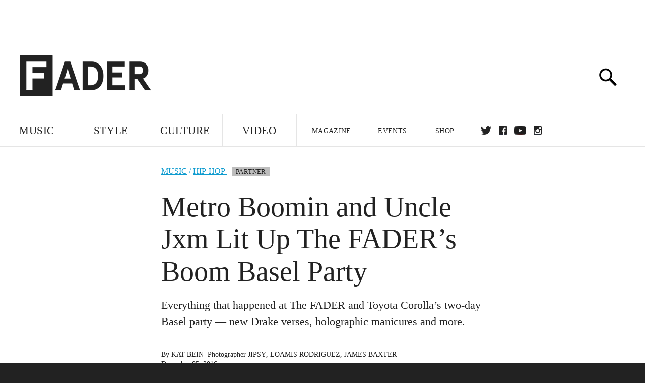

--- FILE ---
content_type: text/html; charset=utf-8
request_url: http://www.thefader.com/2016/12/05/metro-boomin-art-basel-photos-boom-basel
body_size: 131023
content:
<!DOCTYPE html>
<!--[if IE 8 ]> <html lang="en" class="ie8 lte8 lte9 lte10">    <![endif]-->
<!--[if IE 9 ]> <html lang="en" class="ie9 lte9 lte10">    <![endif]-->
<!--[if (gt IE 9)]><!--><html lang="en"><!--<![endif]-->
<!--[if !IE]><!--><html lang="en"><!--<![endif]-->
  <head>
    <title>Metro Boomin and Uncle Jxm Lit Up The FADER’s Boom Basel Party  | The FADER</title>

    

    <link rel="preload" href="/assets/v4/fonts/WF-026510-009147-001369-72bfbb4d7f1c28b438ff5b8dc078cb9f02e5c71319a3527d3e1613cf5b01f239.woff" as="font" type="font/woff" crossorigin="anonymous">

    <link rel="preload" href="/assets/v4/fonts/WF-026510-009147-001253-92cefcf9f8425db3674eebf29535da3cf73f87dc6b7439938ad4294948f67e79.woff" as="font" type="font/woff" crossorigin="anonymous">

    <link rel="preload" href="/assets/v4/fonts/WF-026510-009147-001251-120b5b64b0a75ece4fc07a97e9428b5ca6966de319ece24962ab503fe110b1d7.woff" as="font" type="font/woff" crossorigin="anonymous">

    <link rel="preload" href="/assets/v4/fonts/WF-026510-009147-001255-a8b63253d5e7e8012e025435f7b546f7600bc376c3f5d279b6b71e52d0eaaa52.woff" as="font" type="font/woff" crossorigin="anonymous">


  <link rel="stylesheet" href="/assets/application-91ff9564986aaacb34342b0ec963daf763649ffbe23acd2a049c613d565a21b9.css" media="all" />
  <!-- <style> -->
  <!-- </style> -->


    <script>addEventListener('error', window.__e=function f(e){f.q=f.q||[];f.q.push(e)});</script>

    <script>
 var oVa = {};
 var oDv = ["44"];

 window.rtkGPTSlotsTargeting = [];
 window.rtkGPTSlotsTargeting.push([]);

 window.rtkGPTSlotsTargeting.push({});


 var optimeratag = optimeratag || {};
 optimeratag.cmd = optimeratag.cmd || [];

 /* optimeratag.cmd.push(function() { alert("test"); });
  * optimeratag.cmd.push(function() { alert("test2"); }); */

 function onOptimeraOpsLoaded() {
   console.log("onOptimeraOpsLoaded");
   window.optimeraOpsLoaded = true;
   window.executeOptimeraOpsCmd();
 }

 function executeOptimeraOpsCmd() {
   for (k=0; k < optimeratag.cmd.length;k++){
     optimeratag.cmd[k]();
   }
   optimeratag.cmd.length = 0;
 }

 optimeratag.cmd.push = function(e) {
   Array.prototype.push.apply(this,arguments);
   if (window.optimeraOpsLoaded) {
     window.executeOptimeraOpsCmd();
   }
 }

 /* optimeratag.cmd.push(function() { alert("test3"); }); */

</script>


    <script>
     function createCookie(name, value, days) {
  if (days) {
    var date = new Date();
    date.setTime(date.getTime() + days * 24 * 60 * 60 * 1000);
    var expires = "; expires=" + date.toGMTString();
  } else var expires = "";
  document.cookie = name + "=" + value + expires + "; path=/";
}

function readCookie(name) {
  var nameEQ = name + "=";
  var ca = document.cookie.split(";");
  for (var i = 0; i < ca.length; i++) {
    var c = ca[i];
    while (c.charAt(0) == " ") c = c.substring(1, c.length);
    if (c.indexOf(nameEQ) == 0) return c.substring(nameEQ.length, c.length);
  }
  return null;
}

function eraseCookie(name) {
  createCookie(name, "", -1);
}

function refreshInitalGPTAds() {
  console.debug("CONSENT DEBUG: refreshInitalGPTAds");
  timeoutID = window.setTimeout(function() {
    for (var key in window.ad_slots) {
      value = window.ad_slots[key];
      console.log("refreshing slot: ", value);
      googletag.pubads().refresh([value]);
    }
  }, 100);
}

function setGPTNonPersonalizedAds() {
  console.log("CONSENT DEBUG: setGPTNonPersonalizedAds");
  googletag.pubads().setPrivacySettings({
    restrictDataProcessing: true
  });
  googletag.pubads().setRequestNonPersonalizedAds(1);
}

function setGPTPersonalizedAds() {
  console.log("CONSENT DEBUG: setGPTPersonalizedAds");
  googletag.pubads().setPrivacySettings({
    restrictDataProcessing: false
  });
  googletag.pubads().setRequestNonPersonalizedAds(0);
}

function setJITANonPersonalizedAds() {
  console.debug("CONSENT DEBUG: setJITANonPersonalizedAds");
  if (window.JITA) {
    jitaJS.que.push(function() {
      JITA.setRequestNonPersonalizedAds(1);
    });
  }
}

function setJITAPersonalizedAds() {
  console.debug("CONSENT DEBUG: setJITAPersonalizedAds");
  if (window.JITA) {
    jitaJS.que.push(function() {
      JITA.setRequestNonPersonalizedAds(0);
    });
  }
}

function setEUConsentCookie() {
  window.__cmp("getConsentData", null, function(result) {
    document.cookie = "EUCONSENT=" + result.consentData;
  });
}

window.addEventListener(
  "CookiebotOnDialogDisplay",
  function(e) {
    console.debug("CONSENT DEBUG: onLoad");
    window.cookieConsent = window.CookieConsent;
  },
  false
);

window.addEventListener(
  "CookiebotOnAccept",
  function(e) {
    console.debug("CONSENT DEBUG: onAccept");
    setEUConsentCookie();

    if (Cookiebot.consent.marketing) {
      //Execute code that sets marketing cookies
      console.debug("CONSENT DEBUG: marketing accepted");
      if (window.consent_region == "EU") {
        // refreshInitalGPTAds();
        setGPTPersonalizedAds();
        setJITAPersonalizedAds();
      }
    } else {
      console.debug("CONSENT DEBUG: marketing not accepted");
      // refreshInitalGPTAds();
      setGPTNonPersonalizedAds();
      setJITANonPersonalizedAds();
    }
  },
  false
);

//
window.addEventListener(
  "CookiebotOnDecline",
  function(e) {
    console.debug("CONSENT DEBUG: declined");

    if (window.consent_region == "US-CA") {
      setGPTNonPersonalizedAds();
      setJITANonPersonalizedAds();
    } else if (window.consent_region == "EU") {
      console.debug("CONSENT DEBUG: EU Allow Preferences");
      setEUConsentCookie();

      if (Cookiebot.consent.marketing) {
        console.debug("CONSENT DEBUG: Allow Personalized Ads");
        setGPTPersonalizedAds();
        setJITAPersonalizedAds();
      }
    }
  },
  false
);
// console.log("running ads.js");

window.ad_slot_positions = {};
window.ad_slots = {};
window.ad_slots_queue = {};

window.rtk_ad_ids_to_setup = [];
window.rtk_ad_ids = [];
window.rtk_timer_ad_ids = [];
window.rtk_is_serving_ad = {};
window.rtk_is_lazy_ad = {};
window.rtk_first_render = {};

window.enable_optimera = false;
window.ad_slot_to_div_map = {};
window.ad_div_to_rtk_id_map = {};

function getDivID(divName, track_multiple) {
  // console.log("getDivID: ", divName, track_multiple);

  if (window.ad_slot_positions[divName] == undefined) {
    window.ad_slot_positions[divName] = 1;
  }

  if (track_multiple) {
    divID = divName + window.ad_slot_positions[divName];
    document.getElementById(divName).id = divID;
  } else {
    divID = divName;
  }

  window.ad_slot_positions[divName] += 1;

  return divID;
}

function displayAdSlot(divName, slotName, size, track_multiple) {
  console.debug("AD DEBUG: displaying slot: " + slotName + " " + divName);

  var divID = getDivID(divName, track_multiple);

  if (window.enable_optimera) {
    window.oDv.push(divID);
    window.oVa[divID] = ["NULL"];
  }

  // Define the slot itself, call display() to
  // register the div and refresh() to fetch ad.
  googletag.cmd.push(function () {
    // console.debug("AD DEBUG: about to defineSlot: ", divID);

    // debugger;

    var slot = googletag
      .defineSlot("/1081121/" + slotName, size, divID)
      .addService(googletag.pubads());

    if (window.enable_optimera) {
      slot.setTargeting("optimera", oVa[divID]);
    }

    window.ad_slots[divName] = slot;

    // Display has to be called before
    // refresh and after the slot div is in the page.
    googletag.display(divID);
    googletag.pubads().refresh([slot]);

    // if (window.enable_optimera) {
    //   window.oPageUnload(divID);
    // }

    // if (typeof(window.ga) == "undefined") {
    // window.ga('impressionTracker:observeElements', window.ad_ids);
    // }
  });

  // console.debug("AD DEBUG: finished displaying slot: "+slotName);

  return divID;
}

function pushAdSlot(divName, slotName, size) {
  var now = new Date().getTime();
  var divID = divName + "-" + now;
  // console.debug("AD DEBUG: pushing slot with timestamp: "+divID);

  document.getElementById(divName).attr = divID;

  window.ad_slots_queue[divID] = slotName;

  // Define the slot itself
  googletag.cmd.push(function () {
    var slot = googletag
      .defineSlot("/1081121/" + slotName, size, divID)
      .addService(googletag.pubads());
    window.ad_slots_queue[divID] = slot;
  });

  // console.debug("AD DEBUG: finished pushing slot: " + slotName);
}

function setupRtkAdObserver(rtk_ad_id) {
  // console.debug("AD DEBUG: adding observer for: ", rtk_ad_id);

  if (!window.rtk_ad_ids_to_setup.includes(rtk_ad_id)) {
    window.rtk_ad_ids_to_setup.push(rtk_ad_id);
  }
}

function setupRtkTimerAd(rtk_ad_id) {
  // console.debug("AD DEBUG: adding timer ad for: ", rtk_ad_id);

  if (!window.rtk_timer_ad_ids.includes(rtk_ad_id)) {
    window.rtk_timer_ad_ids.push(rtk_ad_id);
  }

  window.rtk_is_serving_ad[rtk_ad_id] = false;
  window.rtk_first_render[rtk_ad_id] = true;
}

function setupRtkGPTSlotsTargeting(slot_name, divID) {
  if (window.enable_optimera) {
    // console.log("setupRtkGPTSlotsTargeting");
    window.oDv.push(divID);
    // window.oVa[divID] = ["NULL"];
    var obj = {};
    // obj[divID] = [["Optimera", oVa[divID]]];
    obj[divID] = [];
    console.log(obj);
    window.rtkGPTSlotsTargeting.push(obj);
    console.log(window.rtkGPTSlotsTargeting);
  }
}

function setupRtkOptimera() {
  console.log("setupRtkOptimera");

  // if (Object.keys(window.oVa).length == 0) {
  window.oVa = {
    "div-above-latest-ad": ["A6"],
    "div-above-latest-ad9": ["A6"],
    "div-below-fold-latest-ad": ["A6"],
    "div-full_width-ad": ["D4"],
    "div-leaderboard-ad": ["D4"],
    t: 1568146740,
  };
  // }

  // var obj = {};
  // obj["RTK_9u3J"] = [["Optimera", "A6"]];
  // obj["div-leaderboard-ad"] = [["Optimera", "A6"]];
  // oVa["/1081121/fader_v3_home_top_728_90"] = [["Optimera", "A6"]];

  // for (var prop in window.oVa) {
  //   console.log("setting up prop", prop);

  //   var slotName = window.ad_slot_to_div_map[prop];

  //   // debugger;
  //   if (slotName) {
  //     window.rtkGPTSlotsTargeting[1][slotName] = [
  //       ["Optimera", window.oVa[prop]]
  //     ];
  //   }
  // }
}

function setupRtkAdSlotForOptimera(divName, slotName) {
  console.log("setupAdSlotForOptimera", divName, slotName);

  var divID = divName;
  window.ad_slot_to_div_map[divID] = slotName;

  if (window.enable_optimera) {
    window.oDv.push(divID);

    // window.oVa[divID] = ["NULL"];

    var slot_path = "/1081121/" + slotName;

    window.rtkGPTSlotsTargeting[1][slot_path] = [
      ["Optimera", window.oVa[divID]],
    ];

    // var obj = window.rtkGPTSlotsTargeting[1];
    // obj[slotName] = [["Optimera", null]];

    // optimeratag.cmd.push(function() {
    //   window.oPageUnload(divName);
    // });
  }
}

function displayRtkAdSlot(rtkID, divName, slotName, track_multiple, lazy) {
  console.log(
    "displayRtkAdSlot",
    rtkID,
    divName,
    slotName,
    track_multiple,
    lazy
  );

  var divID = getDivID(divName, track_multiple);

  // $(divName).attr({ id: divID });

  console.log("divID: ", divID);

  window.ad_slot_to_div_map[divID] = slotName;
  window.ad_div_to_rtk_id_map[divID] = rtkID;

  if (window.enable_optimera) {
    window.oDv.push(divID);
    // window.oVa[divID] = ["NULL"];
  }

  jitaJS.que.push(function () {
    var slot_path = "/1081121/" + slotName;

    if (window.enable_optimera) {
      window.rtkGPTSlotsTargeting[1][slot_path] = [
        ["Optimera", window.oVa[divID]],
      ];
    }

    var obj = {};
    obj[rtkID] = divID;
    // lazy = false;

    if (lazy) {
      window.rtk_is_lazy_ad[divID] = true;
    } else {
      window.rtk_is_lazy_ad[divID] = false;
      jitaJS.rtk.refreshAdUnits([rtkID], false, obj);
    }

    if (window.enable_optimera) {
      window.oPageUnload(divID);
    }

    // optimeratag.cmd.push(function() {
    //   window.
    // });
  });

  return divID;
}
;



    </script>

      <base href="/">
      <script src="/assets/application_article_desktop-fab3a3970ded880e308a94da509f772b642f7e916e1cca85173087b14c1b4bdf.js" defer="defer"></script>

    <script src="/packs/js/runtime-49166a9d18a6dd0a1413.js" defer="defer"></script>
<script src="/packs/js/961-60b080d38b5b9f101b36.js" defer="defer"></script>
<script src="/packs/js/820-013be7aaf0af5f8bc57b.js" defer="defer"></script>
<script src="/packs/js/917-19da76283c46fcbfc255.js" defer="defer"></script>
<script src="/packs/js/127-6cb060c121cf95e52a76.js" defer="defer"></script>
<script src="/packs/js/434-0732d8fb275b01d6ad06.js" defer="defer"></script>
<script src="/packs/js/application-159c3d050bb63affd3cb.js" defer="defer"></script>

    <link rel="stylesheet" href="/packs/css/434-e6afa166.css" media="all" />

    


<!-- Google tag (gtag.js) -->
<script async src="https://www.googletagmanager.com/gtag/js?id=G-S5CR3HGK1G"></script>
<script>
  window.dataLayer = window.dataLayer || [];
  function gtag(){dataLayer.push(arguments);}
  gtag('js', new Date());

  gtag('config', 'G-S5CR3HGK1G');
</script>

<!--
<script>
 window.ga=window.ga||function(){(ga.q=ga.q||[]).push(arguments)};ga.l=+new Date;

 console.log("GA: command queue initialized.");
</script>

  <script>

   ga("create", "UA-272695-2", "auto", { useAmpClientId: true });
   ga("set", "anonymizeIp", true);
   ga("set", "transport", "beacon");

   if (window.location.pathname === "home") {
     ga("set", "page", "/");
   }

   console.log("GA: tracker setup.");

   
      ga('set', 'dimension1', "Kat Bein");

    ga('set', 'dimension2', 'Music');
    ga('set', 'dimension3', 'Features');
    ga('set', 'dimension14', 'feature');


    /* ga('send', 'pageview'); */
    console.log("GA: ran ga_pre_pageview_hook");



  </script>

    <script async src="https://www.google-analytics.com/analytics.js"></script>

-->


<script defer data-domain="thefader.com" src="https://plausible.io/js/script.js"></script>
<script defer data-domain="thefader.com" src="https://plausible.io/js/script.outbound-links.js"></script>

<!-- 
<script type='text/javascript'>
 googletag = googletag || {};
 var googletag = googletag;
 googletag.cmd = googletag.cmd || [];

 (function() {
   var gads = document.createElement('script');
   gads.async = true;
   gads.type = 'text/javascript';
   var useSSL = 'https:' == document.location.protocol;
   gads.src = (useSSL ? 'https:' : 'http:') + 
              '//www.googletagservices.com/tag/js/gpt.js';
   var node = document.getElementsByTagName('script')[0];
   node.parentNode.insertBefore(gads, node);
 })();
</script>
-->
<script type='text/javascript'>
  window.googletag = window.googletag || {cmd: []};
</script>

<script async src="https://securepubads.g.doubleclick.net/tag/js/gpt.js"></script>


<script type='text/javascript'>

   googletag.cmd.push(function() {

     // Infinite scroll requires SRA
     googletag.pubads().enableSingleRequest();

     // Disable initial load, we will use refresh() to fetch ads.
     // Calling this function means that display() calls just
     // register the slot as ready, but do not fetch ads for it.
     googletag.pubads().disableInitialLoad();

     // Collapse empty ad divs only after ad fetch fails (not before)
     // This preserves min-height reservations during loading
     googletag.pubads().collapseEmptyDivs(true, true);

     var params={};
     window.location.search
           .replace(/[?&]+([^=&]+)=([^&]*)/gi,
                    function(str,key,value) {
                      params[key.toLowerCase()] = value;
                    }
           );

     for (var k in params){
       if(k.indexOf("utm") === 0)
       {
         googletag.pubads().setTargeting(k,params[k]);
       }
     }

     googletag.pubads().enableLazyLoad({
       // Fetch ad when 2 screens away (allows auction to complete before user arrives)
       fetchMarginPercent: 200,
       // Render ad when 1 screen away (ensures ad is visible when user scrolls to it)
       renderMarginPercent: 100,
       // Mobile multiplier (effectively 400% fetch, 200% render to handle fast scrolling)
       mobileScaling: 2.0
     });

       googletag.enableServices();

     if (window.consent_region == "EU") {
       if (readCookie("forbid_personalized_ads") == "0") {
         setGPTPersonalizedAds();
       } else {
         setGPTNonPersonalizedAds();
       }
     }

     if (window.consent_region == "US-CA") {
       if (readCookie("forbid_personalized_ads") == "1") {
         setGPTNonPersonalizedAds();
       }
     }

   });

  </script>

<script type="text/javascript">
 //declare this in the head before jita
 var jitaJS = window.jitaJS || {};
 jitaJS.que = jitaJS.que || [];
</script>






  <!-- Begin comScore Tag -->
<script>
 var _comscore = _comscore || [];
 _comscore.push({ c1: "2", c2: "16442793" });
 (function() {
   var s = document.createElement("script"), el = document.getElementsByTagName("script")[0];
   s.async = true;
   /* s.defer = true; */
   s.src = (document.location.protocol == "https:" ? "https://sb" : "http://b") + ".scorecardresearch.com/beacon.js";
   el.parentNode.insertBefore(s, el);
 })();
</script>
<noscript>
  <img src="http://b.scorecardresearch.com/p?c1=2&c2=16442793&cv=2.0&cj=1" />
</noscript>
<!-- End comScore Tag -->

  <!-- Quantcast Tag, part 1 -->
<script type="text/javascript">
 var _qevents = _qevents || [];
 (function() {
   var elem = document.createElement('script');
   elem.src = (document.location.protocol == "https:" ? "https://secure" : "http://edge")
            + ".quantserve.com/quant.js";
   /* elem.async = true; */
   elem.defer = true;
   elem.type = "text/javascript";
   var scpt = document.getElementsByTagName('script')[0];
   scpt.parentNode.insertBefore(elem, scpt);  
 })();
</script>

  <script>window.twttr = (function(d, s, id) {
   var js, fjs = d.getElementsByTagName(s)[0],
       t = window.twttr || {};
   if (d.getElementById(id)) return t;
   js = d.createElement(s);
   js.id = id;
   js.src = "https://platform.twitter.com/widgets.js";
   fjs.parentNode.insertBefore(js, fjs);

   t._e = [];
   t.ready = function(f) {
     t._e.push(f);
   };

   return t;
 }(document, "script", "twitter-wjs"));</script>

  <!-- <script async="" defer="" src="//platform.instagram.com/en_US/embeds.js"></script> -->

<script async src="//platform.instagram.com/en_US/embeds.js"></script>

  <!-- Facebook Pixel Code -->
<meta name="facebook-domain-verification" content="8hp7106emaf67czjp03ks61b6zky1h" />

    <script>

 !function(f,b,e,v,n,t,s){if(f.fbq)return;n=f.fbq=function(){n.callMethod?
                                                             n.callMethod.apply(n,arguments):n.queue.push(arguments)};if(!f._fbq)f._fbq=n;
   n.push=n;n.loaded=!0;n.version='2.0';n.queue=[];t=b.createElement(e);
   t.async=!0;
   /* t.defer=!0; */
   t.src=v;s=b.getElementsByTagName(e)[0];s.parentNode.insertBefore(t,s)}(window,
                                                                          document,'script','https://connect.facebook.net/en_US/fbevents.js');

 fbq('init', '974085915995561');
 fbq('track', "PageView");
 fbq('track', 'ViewContent');

</script>

<!-- End Facebook Pixel Code -->

  <script>!function(n){if(!window.cnx){window.cnx={},window.cnx.cmd=[];var t=n.createElement('iframe');t.src='javascript:false'; t.display='none',t.onload=function(){var n=t.contentWindow.document,c=n.createElement('script');c.src='//cd.connatix.com/connatix.player.js?cid=1ffe1aa7-eb53-11e9-b4d2-06948452ae1a&pid=922834d4-f1e3-44aa-ad95-3124387b6fd7',c.setAttribute('async','1'),c.setAttribute('type','text/javascript'),n.body.appendChild(c)},n.head.appendChild(t)}}(document);</script>





    <meta name="csrf-param" content="authenticity_token" />
<meta name="csrf-token" content="DXmzTH5aWWHtQEx1kW2TQDGdHW8uWluL48LmggnRpJfEWlqaCiHmREqZNpfhHB1uaBIPloNYHiwoN1K_ZdhBtg" />

<meta name="viewport" content="initial-scale=1, maximum-scale=1">
<meta name="msvalidate.01" content="CFDCCD68D11A9B3C2CE7EE854D821682" />

<meta itemprop="name" content="The FADER">

  



    <link rel="canonical" href="https://www.thefader.com/2016/12/05/metro-boomin-art-basel-photos-boom-basel" />

    
  <meta name="description" content="Metro Boomin and Uncle Jxm of Rae Sremmurd teased new music at The FADER and Toyota Corolla’s Boom Basel party in Miami. "/>
  <meta itemprop="description" content="Metro Boomin and Uncle Jxm of Rae Sremmurd teased new music at The FADER and Toyota Corolla’s Boom Basel party in Miami. "/>


<meta itemprop="url" content="https://www.thefader.com/2016/12/05/metro-boomin-art-basel-photos-boom-basel" />

<meta property="og:site_name" content="The FADER"/>
<meta property="og:type" content="article" />

  <meta property="og:title" content="Metro Boomin and Uncle Jxm Lit Up The FADER’s Boom Basel Party "/>

<meta itemprop="publisher" itemscope itemtype="http://schema.org/Organization">
  <meta itemprop="name" content="The FADER">
</meta>

<meta itemprop="description" property="og:description" content="Metro Boomin and Uncle Jxm of Rae Sremmurd teased new music at The FADER and Toyota Corolla’s Boom Basel party in Miami. "/>

<meta property="og:url" content="https://www.thefader.com/2016/12/05/metro-boomin-art-basel-photos-boom-basel" />





  <meta itemprop="image" content="https://thefader-res.cloudinary.com/private_images/c_limit,w_1024/c_crop,h_533,w_1024,x_0,y_40,f_auto,q_auto:eco/Screen_Shot_2016-12-09_at_11.04.52_AM_qsqlb9/Screen_Shot_2016-12-09_at_11.04.52_AM_qsqlb9.jpg">

  <meta property="og:image" content="https://thefader-res.cloudinary.com/private_images/c_limit,w_1024/c_crop,h_533,w_1024,x_0,y_40,f_auto,q_auto:eco/Screen_Shot_2016-12-09_at_11.04.52_AM_qsqlb9/Screen_Shot_2016-12-09_at_11.04.52_AM_qsqlb9.jpg"/>
  <meta property="og:image:width" content="1024" />
  <meta property="og:image:height" content="533" />

<meta property="twitter:card" content="summary_large_image" />
<meta property="twitter:site" content="@thefader" />

  <meta property="twitter:title" content="Metro Boomin and Uncle Jxm Lit Up The FADER’s Boom Basel Party " />

<meta property="twitter:description" content="Metro Boomin and Uncle Jxm of Rae Sremmurd teased new music at The FADER and Toyota Corolla’s Boom Basel party in Miami. " />

    <meta property="twitter:image" content="https://thefader-res.cloudinary.com/private_images/c_limit,w_1024/c_crop,h_533,w_1024,x_0,y_40,f_auto,q_auto:eco/Screen_Shot_2016-12-09_at_11.04.52_AM_qsqlb9/Screen_Shot_2016-12-09_at_11.04.52_AM_qsqlb9.jpg"/>


<meta property="twitter:url" content="https://www.thefader.com/2016/12/05/metro-boomin-art-basel-photos-boom-basel" />

<script type="application/ld+json">
  {
  "@context": "http://schema.org",
  "@type": "NewsArticle",
   "mainEntityOfPage":{
      "@type":"WebPage",
      "@id":"https://www.thefader.com/2016/12/05/metro-boomin-art-basel-photos-boom-basel"
    },
  "headline": "Metro Boomin and Uncle Jxm Lit Up The FADER’s Boom Basel Party ",
  "url": "https://www.thefader.com/2016/12/05/metro-boomin-art-basel-photos-boom-basel",
  "image": "https://thefader-res.cloudinary.com/private_images/c_limit,w_1024/c_crop,h_533,w_1024,x_0,y_40/w_1600,c_limit,f_auto,q_auto:eco/Screen_Shot_2016-12-09_at_11.04.52_AM_qsqlb9/Screen_Shot_2016-12-09_at_11.04.52_AM_qsqlb9.jpg",
  "thumbnailUrl": "https://thefader-res.cloudinary.com/private_images/w_640,c_limit,f_auto,q_auto:eco/Screen_Shot_2016-12-09_at_11.04.52_AM_qsqlb9/metro-boomin-art-basel-photos-boom-basel.jpg",
  "dateCreated": "2016-12-05T17:17:27Z",
  "articleSection": "Music",
  "creator": "Kat Bein",
  "keywords": ["Brenmar","Metro Boomin","Rae Sremmurd","Tommy Genesis","Swae Lee","Uncle Jxm","Boom Basel","Brenmar","Hip-Hop","Metro Boomin","Rae Sremmurd","Swae Lee","Tommy Genesis","Uncle Jxm"],
  "author": {
    "@type": "Person",
    "name": "Kat Bein"
  },
"datePublished": "2016-12-05T17:17:27Z",
"dateModified": "2017-11-09T01:08:26Z",
"publisher": {
      "@type": "Organization",
      "name": "The FADER",
      "logo": {
        "@type": "ImageObject",
        "url": "https://www.thefader.com/assets/Fader_192x60-0bd22b53934f61a7ed7927114b787582d4689c5471b55111ab9139da93ac6eb8.png",
        "width": "192",
        "height": "60"
      }
}
}
</script>



    


  <script>
   var nextPostIds = [117472,117468,117463,117462,117459,117458,117457,117409,117447,117444];
   var recommendedPosts = [{"post":{"id":86836,"created_at":"2017-09-05T21:44:50.403-04:00","updated_at":"2017-09-05T22:55:50.214-04:00","title":"Brenmar Shares 83 Remixes, Edits, And Bootlegs","headline_short":null,"author_id":null,"published_state":"Published","published_at":"2017-09-05T22:30:01.109-04:00","body":null,"summary_long":null,"description":"The Miami-based producer/DJ went through his archives. ","body_text":null,"category_id":27,"photographer_id":null,"story_type":null,"featured_video_id":null,"legacy_featured_photo_set_id":null,"featured_song_id":null,"featured_image_id":null,"headline_seo":null,"deck":null,"legacy_post_path":null,"legacy_post_name":null,"issue_id":null,"legacy_post_content":null,"legacy_categories":[],"legacy_tags":[],"legacy_full_width":null,"legacy_custom_fields":null,"legacy_post_id":null,"import_state":null,"slug":"brenmar-shares-83-remixes-edits-and-bootlegs","featured":null,"pinned_front_page":null,"pinned_front_page_order":null,"pinned_war_story":false,"magazine_category_id":null,"article_type":"simple","intro":null,"pinned_music_front_page":null,"pinned_music_front_page_order":null,"pinned_style_front_page":null,"pinned_style_front_page_order":null,"pinned_culture_front_page":null,"pinned_culture_front_page_order":null,"legacy_featured_song_id":null,"recommended_next_post_id":null,"post_collection_id":null,"seo_keywords":null,"event_venue_id":null,"pinned_war_story_color":null,"pinned_war_story_start_time":null,"pinned_war_story_end_time":null,"scheduled_war_story":null,"premiere":false,"og_image_id":null,"vertical_image_id":null,"seed_views":0,"social_views":0,"total_views":0,"queue_time_state":"next","queue_time":null,"model_version":2,"legacy_content_copy":null,"seo_description":"The Miami-based producer/DJ went through his archives.","manual_slug":false,"partner":false,"custom_javascript":null,"custom_css":null,"search_content":"Brenmar Shares 83 Remixes, Edits, And Bootlegs The Miami-based producer/DJ went through his archives.  brenmar-shares-83-remixes-edits-and-bootlegs                   After being asked by a friend how many tracks he's remixed and edited over the past seven years, \u003ca href=\"http://www.thefader.com/artist/brenmar\"\u003eBrenmar\u003c/a\u003e went through his hard drives to find an answer. The Miami-based producer compiled a list of 83 remixes, edits, and bootlegs and put them out on Bandcamp. Many of these tracks are now available to the public for the first time. He also threw a few original productions into the mix. The best part? There are a lot of Beyoncé remixes in there. \n\n“These past 7 years have gone by so quickly, as they say, time flies when you're having fun,” wrote in a post on Bandcamp. “Making music has been my escape and reality both at the same time and I've never taken that for granted.”                                       Brenmar Hip-Hop Sarah Jasmine Montgomery ","war_story_image":{"url":null,"small":{"url":null},"mobile":{"url":null},"cms_list":{"url":null},"cms_medium":{"url":null},"cms_large":{"url":null},"facebook":{"url":null},"optimized":{"url":null}},"current_editor_id":null,"optimization_state":null,"headline_service_default_id":null,"headline_service_default_is_winner":false,"headline_service_title_set_id":null,"google_standout":false,"original_title":null,"instant_article_id":null,"instant_article_api_response":null,"sensitive":false,"apple_news_id":null,"apple_news_revision":null,"thumbnail_id":31947,"headline_service_experiment_id":null,"background_color":null,"link_color":null,"show_seo_description_on_mobile":false,"mobile_card_type":null,"main_youtube_id":null,"approval_state":null,"social_title":null,"card_title":null,"format":null,"content_type":null,"category":"News","related_video_id":null,"war_story_image_mobile":{"url":null,"small":{"url":null},"mobile":{"url":null},"cms_list":{"url":null},"cms_medium":{"url":null},"cms_large":{"url":null},"facebook":{"url":null},"optimized":{"url":null}},"war_story_video":{"url":null,"optimized":{"url":null}},"apple_music_embed_count":null},"format":"desktop","options":{}},{"post":{"id":83127,"created_at":"2017-04-04T14:19:40.352-04:00","updated_at":"2017-11-09T23:36:51.815-05:00","title":"Listen To Brenmar’s Intoxicating New Single, “I Need You”","headline_short":null,"author_id":null,"published_state":"Published","published_at":"2017-04-05T10:52:14.128-04:00","body":null,"summary_long":null,"description":"The Miami-based producer will play Brooklyn this April 8. ","body_text":null,"category_id":26,"photographer_id":null,"story_type":null,"featured_video_id":null,"legacy_featured_photo_set_id":null,"featured_song_id":null,"featured_image_id":null,"headline_seo":null,"deck":null,"legacy_post_path":null,"legacy_post_name":null,"issue_id":null,"legacy_post_content":null,"legacy_categories":[],"legacy_tags":[],"legacy_full_width":null,"legacy_custom_fields":null,"legacy_post_id":null,"import_state":null,"slug":"brenmar-i-need-you","featured":null,"pinned_front_page":null,"pinned_front_page_order":null,"pinned_war_story":false,"magazine_category_id":null,"article_type":"simple","intro":null,"pinned_music_front_page":null,"pinned_music_front_page_order":null,"pinned_style_front_page":null,"pinned_style_front_page_order":null,"pinned_culture_front_page":null,"pinned_culture_front_page_order":null,"legacy_featured_song_id":null,"recommended_next_post_id":null,"post_collection_id":null,"seo_keywords":null,"event_venue_id":null,"pinned_war_story_color":null,"pinned_war_story_start_time":null,"pinned_war_story_end_time":null,"scheduled_war_story":null,"premiere":true,"og_image_id":null,"vertical_image_id":null,"seed_views":0,"social_views":0,"total_views":0,"queue_time_state":"next","queue_time":null,"model_version":2,"legacy_content_copy":null,"seo_description":"The Miami-based producer will play Brooklyn this April 8. ","manual_slug":true,"partner":false,"custom_javascript":null,"custom_css":null,"search_content":"Listen To Brenmar’s Intoxicating New Single, “I Need You” The Miami-based producer will play Brooklyn this April 8.  brenmar-i-need-you         Brenmar  Photo By AA        \u003ca href=\"http://www.thefader.com/artist/brenmar\"\u003eBrenmar\u003c/a\u003e is back with his first single of 2017, \"I Need You.\" Now based in Miami, the club producer's pairing of an intoxicating bassline with an alluring vocal coo sounds like summer calling.\n\n\"'I Need You' is a return to form for me,\" Brenmar told The FADER. \"A 2017 take on the way I take a vocal loop and build a song around it. There's an emotional pull and weight to the phrase 'I need you.' I wanted to channel that emotion, however abstract, while simultaneously getting your body moving too!  I'm always trying to hit that sweet spot, that 'Grey Zone' in between dance, hip-hop, and R\u0026B.\"                                       Brenmar will play Brooklyn on April 8. \u003ca target=\"_new\" href=\"https://www.eventbrite.com/e/grey-zone-nyc-brenmar-austin-millz-esentrik-oncue-so-many-more-tickets-33027499139\"\u003eBuy tickets.\u003c/a\u003e                  Brenmar Hip-Hop R\u0026B Electronic High End Times Abraham Martinez ","war_story_image":{"url":null,"small":{"url":null},"mobile":{"url":null},"cms_list":{"url":null},"cms_medium":{"url":null},"cms_large":{"url":null},"facebook":{"url":null},"optimized":{"url":null}},"current_editor_id":null,"optimization_state":null,"headline_service_default_id":null,"headline_service_default_is_winner":false,"headline_service_title_set_id":null,"google_standout":false,"original_title":null,"instant_article_id":"1314524405291334","instant_article_api_response":{"id":"1314524405291334","status":"SUCCESS"},"sensitive":false,"apple_news_id":null,"apple_news_revision":null,"thumbnail_id":27638,"headline_service_experiment_id":null,"background_color":null,"link_color":null,"show_seo_description_on_mobile":null,"mobile_card_type":null,"main_youtube_id":null,"approval_state":null,"social_title":null,"card_title":null,"format":null,"content_type":null,"category":"News","related_video_id":null,"war_story_image_mobile":{"url":null,"small":{"url":null},"mobile":{"url":null},"cms_list":{"url":null},"cms_medium":{"url":null},"cms_large":{"url":null},"facebook":{"url":null},"optimized":{"url":null}},"war_story_video":{"url":null,"optimized":{"url":null}},"apple_music_embed_count":null},"format":"desktop","options":{}},{"post":{"id":79376,"created_at":"2016-11-28T10:33:07.421-05:00","updated_at":"2019-09-10T13:25:49.560-04:00","title":"Come See Metro Boomin And Tommy Genesis Perform At Art Basel This Weekend","headline_short":null,"author_id":null,"published_state":"Published","published_at":"2016-11-29T13:32:51.723-05:00","body":null,"summary_long":null,"description":"Plus catch DJ sets from Uncle Jxm and Brenmar at The FADER and Toyota’s weekend-long Boom Basel event in Miami.","body_text":null,"category_id":27,"photographer_id":null,"story_type":null,"featured_video_id":null,"legacy_featured_photo_set_id":null,"featured_song_id":null,"featured_image_id":null,"headline_seo":null,"deck":null,"legacy_post_path":null,"legacy_post_name":null,"issue_id":null,"legacy_post_content":null,"legacy_categories":[],"legacy_tags":[],"legacy_full_width":null,"legacy_custom_fields":null,"legacy_post_id":null,"import_state":null,"slug":"metro-boomin-tommy-gensis-art-basel-boom-basel","featured":null,"pinned_front_page":null,"pinned_front_page_order":null,"pinned_war_story":false,"magazine_category_id":null,"article_type":"simple","intro":null,"pinned_music_front_page":null,"pinned_music_front_page_order":null,"pinned_style_front_page":null,"pinned_style_front_page_order":null,"pinned_culture_front_page":null,"pinned_culture_front_page_order":null,"legacy_featured_song_id":null,"recommended_next_post_id":null,"post_collection_id":null,"seo_keywords":null,"event_venue_id":null,"pinned_war_story_color":null,"pinned_war_story_start_time":null,"pinned_war_story_end_time":null,"scheduled_war_story":null,"premiere":false,"og_image_id":null,"vertical_image_id":null,"seed_views":0,"social_views":0,"total_views":0,"queue_time_state":"next","queue_time":null,"model_version":2,"legacy_content_copy":null,"seo_description":"Plus DJ sets from Jxmmi and Brenmar at The FADER and Toyota’s weekend-long Boom Basel event in Miami.","manual_slug":true,"partner":false,"custom_javascript":null,"custom_css":null,"search_content":"Come See Metro Boomin And Tommy Genesis Perform At Art Basel This Weekend Plus catch DJ sets from Uncle Jxm and Brenmar at The FADER and Toyota’s weekend-long Boom Basel event in Miami. metro-boomin-tommy-gensis-art-basel-boom-basel                   Art Basel, the international art fair that takes place in Miami Beach, is this week. For the second year in a row, The FADER is teaming up with Toyota Corolla for Boom Basel, a weekend-long event at \u003ca target=\"_new\" href=\"http://mapsproduction.com/map-of-maps-locations/\"\u003eMAPS Backlot\u003c/a\u003e in Wynwood.\n\nThe nighttime party on Saturday, December 3, will see performances from FADER cover star \u003ca href=\"www.thefader.com/artist/metro-boomin\"\u003eMetro Boomin\u003c/a\u003e and \u003ca href=\"http://www.thefader.com/artist/tommy-genesis\"\u003eTommy Genesis\u003c/a\u003e, as well as DJ sets from \u003ca href=\"http://www.thefader.com/artist/rae-sremmurd\"\u003eRae Sremmurd\u003c/a\u003e's Uncle Jxm and \u003ca href=\"http://www.thefader.com/artist/brenmar\"\u003eBrenmar\u003c/a\u003e. Doors at 9 p.m.\n\nThe next day there'll be a block party from 1 p.m. to 5 p.m. in the same spot, which will be open to the public. Uncle Jxm and Brenmar will be back in the booth, and there'll be an open bar with Titos, a Los Tacos truck, a nail bar, a photo booth, art installations, and lots of matcha. See the flyers above and below for more details. Both events are 21+ — RSVP \u003ca href=\"http://www.thefader.com/boombasel\"\u003ehere\u003c/a\u003e.                                      Brenmar Metro Boomin Rae Sremmurd Tommy Genesis Hip-Hop Electronic Boom Basel The FADER ","war_story_image":{"url":null,"small":{"url":null},"mobile":{"url":null},"cms_list":{"url":null},"cms_medium":{"url":null},"cms_large":{"url":null},"facebook":{"url":null},"optimized":{"url":null}},"current_editor_id":null,"optimization_state":null,"headline_service_default_id":null,"headline_service_default_is_winner":false,"headline_service_title_set_id":null,"google_standout":false,"original_title":null,"instant_article_id":"207967979655980","instant_article_api_response":{"id":"207967979655980","status":"SUCCESS","errors":[{"level":"WARNING","message":"URL is Incomplete: The URL used for this media element is missing information. We have automatically filled in information for you. Please check that the URL is now correct and complete."}]},"sensitive":false,"apple_news_id":null,"apple_news_revision":null,"thumbnail_id":23313,"headline_service_experiment_id":null,"background_color":null,"link_color":null,"show_seo_description_on_mobile":null,"mobile_card_type":null,"main_youtube_id":null,"approval_state":null,"social_title":null,"card_title":null,"format":null,"content_type":null,"category":"News","related_video_id":null,"war_story_image_mobile":{"url":null,"small":{"url":null},"mobile":{"url":null},"cms_list":{"url":null},"cms_medium":{"url":null},"cms_large":{"url":null},"facebook":{"url":null},"optimized":{"url":null}},"war_story_video":{"url":null,"optimized":{"url":null}},"apple_music_embed_count":null},"format":"desktop","options":{}}]
  </script>



<meta property="fb:app_id" content="958226167632202" />
<meta property="fb:pages" content="6815651902" />

<link rel="apple-touch-icon" href="/apple-touch-icon.png"/>
<link rel="apple-touch-icon" sizes="180x180" href="/apple-touch-iphone6.png"/>
<link rel="apple-touch-icon" sizes="76x76" href="/apple-touch-ipad2_mini.png"/>
<link rel="apple-touch-startup-image" href="/apple-touch-icon.png"/>

<meta name="monetization" content="$ilp.uphold.com/ZQxzb4Ew4FxP" />


  </head>

  <body class="united_states">


    <div class="main_wrapper" id='main_wrapper'>
      <!-- HEADER -->

  <!-- NEED TO CHECK IF WE ARE ON THE HOMEPAGE, if not, no war story -->
<nav class="full">

  <!-- only include war story/expanded nav if it is NOT a mobile device -->


      <div class="expanded">
        <div class="ad top-ad banner_ad">
  
  <div class="ad-container">
    <div id='div-leaderboard-ad' >

  <!-- <div id='div-leaderboard-ad' class="ad-fixed-"> -->


    <script type='text/javascript'>

     displayAdSlot('div-leaderboard-ad', 'fader_v3_article_top_728_90', [[970, 250], [728, 90]]);

    </script>
</div>

  </div>

      </div>



    <div class="header_wrap gutter_left">
      <a data-ga-event-category="Logo Nav" data-ga-event-action="click" data-ga-on="click" href="/home" class="logo_wrap">
        <div class="logo "></div>
      </a>
      <form action='/search' method='GET' name='search_form' id='search_form' class="gutter_left" autocomplete="off" data-search='true'>
  <input type='text' name='query' value='' placeholder="" id=''>
</form>

      <span class="icon_wrap search_wrap">
        <div class="icon search_icon"></div>
      </span>
    </div>
      </div>


  <div class="main_nav ">
    <div data-ga-event-category="Logo Nav" data-ga-event-action="click" data-ga-on="click" class="small_logo_wrap">
      <a href="/home"><div class="small_logo"></div></a>
    </div>
    <div class="nav_inner_wrap">

      <div id="verticals_nav" class="verticals_wrap" style="">
        <ul class="verticals_links">

            <li class="music " data-ga-event-category="Music Nav" data-ga-event-action="click" data-ga-on="click"><a id="music_nav_link" href="/music"><span>Music</span></a></li>
            <li class="style " data-ga-event-category="Style Nav" data-ga-event-action="click" data-ga-on="click"><a id="style_nav_link" href="/style"><span>Style</span></a></li>
            <li class="culture " data-ga-event-category="Culture Nav" data-ga-event-action="click" data-ga-on="click"><a id="culture_nav_link" href="/culture"><span>Culture</span></a></li>
            <li class="culture " data-ga-event-category="Video Nav" data-ga-event-action="click" data-ga-on="click"><a id="video_nav_link" href="/fader-tv"><span>Video</span></a></li>
        </ul>
      </div>

      
      <div class="links_wrap ui_control_element" ui-toggle="Menu">
        <div class="search_wrap">
          <form action='/search' method='GET' name='search_form_small' id='search_form_small' class="gutter_left" autocomplete="off" data-search='true'>
  <input type='text' name='query' value='' placeholder="" id=''>
</form>

          <div class="icon search_icon_sm"></div>
        </div>
        <div class="hamburger_wrap ui_control" ui-toggle="Menu" ui-toggle-el=".links_wrap">
          <div class="hamburger"></div>
        </div>
        <ul class="links">
          <li class="mobile_only accordion"><a class="gutter_left" href="#"><span>Feed</span><span class="mobile_only icon_arrow"></span></a>
            <ul class="mobile_only mobile_filter">
              <li><a class="active" href="?">All Posts</a></li>
              <li><a href="/posts/featured">Featured Posts</a></li>
              <li><a class="" href="/trending">Trending Posts</a></li>
            </ul>
          </li>

          <li class="li_magazine " data-ga-event-category="Magazine Nav" data-ga-event-action="click" data-ga-on="click"><a id="magazine_nav_link" class="gutter_left" href="/magazine"><span>Magazine</span></a></li>
          <li class="li_events " data-ga-event-category="Events Nav" data-ga-event-action="click" data-ga-on="click"><a id="events_nav_link" class="gutter_left" href="/events"><span>Events</span></a></li>
          <li class="li_shop" data-ga-event-category="Shop Nav" data-ga-event-action="click" data-ga-on="click"><a class="gutter_left" target="_blank" id="shop_nav_link" href="https://shop.thefader.com/"><span>Shop</span></a></li>

          <li class="li_socials">

            <div class="social_links_wrap">
              <a target="new" class="twitter" href="https://twitter.com/thefader" data-ga-event-category="Twitter Nav" data-ga-event-action="click" data-ga-on="click">Twitter</a>
              <a target="new" class="facebook" href="https://www.facebook.com/thefader" data-ga-event-category="Facebook Nav" data-ga-event-action="click" data-ga-on="click">facebook</a>
              <a target="new" class="youtube" href="https://www.youtube.com/user/TheFaderTeam?sub_confirmation=1" data-ga-event-category="Youtube Nav" data-ga-event-action="click" data-ga-on="click">youtube</a>
              <a target="new" class="instagram" href="https://www.instagram.com/thefader/" data-ga-event-category="Instagram Nav" data-ga-event-action="click" data-ga-on="click">instagram</a>
            </div>

          </li>

          <li>
            <a href="http://www.thefader.com/home">
              US Edition
            </a>
          </li>
          
          <li>
            <a href="http://www.thefader.com/uk">
              UK Edition
            </a>
          </li>

            <li>
              <a href="http://www.thefader.com/ca">
                Canada Edition
              </a>
            </li>

        </ul>

      </div>

    </div>

    <div class='nav_radio_wrap' style="display: none;">
      <div class='nav_radio_controls'>
        <ul><li class='prev'><span></span></li><li class='toggle'><span></span></li><li class='next'><span></span></li></ul>
      </div>
      <div class="icon_wrap radio_wrap ui_control ui_control_element" ui-toggle="faderRadio">
        <div class="icon radio_icon"></div>
        <div class="icon radio_icon_close"></div>
      </div>
    </div>

    
    

    <div class="icon_wrap search_wrap ui_control " ui-toggle="collapsedSearch" ui-toggle-el=".collapsed_search">
      <div class="icon search_icon_sm "></div>
    </div>
    
  </div>
  <!-- FOLLOW OVERLAY desktop -->
  <div class="follow_overlay ui_control_element gutter_left gutter_right" ui-toggle="followOverlay">
    <div class="icon_close"></div>
    <h2 class="mono_heading size_28">Follow the Fader</h2>
    <ul class="follow_links">
      <li class="social twitter"><a class="twitter" target="_blank" href="https://twitter.com/thefader"></a></li>
      <li class="social facebook"><a class="facebook" target="_blank" href="https://www.facebook.com/thefader"></a></li>
      <li class="social youtube"><a class="youtube" target="_blank" href="http://www.youtube.com/user/TheFaderTeam?sub_confirmation=1"></a></li>
      <li class="social pinterest"><a class="pinterest" target="_blank" href="https://www.pinterest.com/thefader/"></a></li>
      <li class="social tumblr"><a class="tumblr" target="_blank" href="http://thefader.tumblr.com/"></a></li>
      <li class="social instagram"><a class="instagram" target="_blank" href="http://instagram.com/thefader"></a></li>
      <li class="social soundcloud"><a class="soundcloud" target="_blank" href="http://soundcloud.com/fadermedia"></a></li>
      <li class="social spotify"><a class="spotify" target="_blank" href="http://open.spotify.com/app/thefader"></a></li>
      <li class="social vsco"><a class="vsco" target="_blank" href="http://thefader.vsco.co/grid/1"></a></li>
      <li class="social google"><a class="google" target="_blank" href="http://plus.google.com/+TheFADER"></a></li>
      <li class="social RSS"><a class="rss" target="_blank" href="http://feeds.feedburner.com/TheFaderMagazine/"></a></li>
    </ul>
  </div>
  <div class="collapsed_search ui_control_element gutter_left " ui-toggle="collapsedSearch" >
    <div class="icon search_icon"></div>
    <form action='/search' method='GET' name='search_form_small' id='search_form_small' class="gutter_left" autocomplete="off" data-search='true'>
  <input type='text' name='query' value='' placeholder="" id=''>
</form>

    <div class='right_text'>
      <span class='enter_to_search'>Press Enter to Search</span>
    </div>
  </div>
</nav>

<div class="mobile_nav_wrapper">
  <div class="links_wrapper">
    <ul class="links">
      <li><a class="gutter_left music " href="/music">Music</a></li>
      <li><a class="gutter_left style " href="/style">Style</a></li>
      <li><a class="gutter_left culture " href="/culture">Culture</a></li>
      <li ><a class="gutter_left" href="/fader-tv"><span>Video</span></a></li>
      <li  ><a class="gutter_left" href="/magazine"><span>Magazine</span></a></li>
      <li ><a class="gutter_left" href="/events"><span>Events</span></a></li>
      <li><a class="gutter_left" target="_blank" href="https://shop.thefader.com/"><span>Shop</span></a></li>
      <li>
        <a class="gutter_left" href="http://www.thefader.com/home">
          US Edition
        </a>
      </li>
      <li>
        <a class="gutter_left" href="http://www.thefader.com/uk">
          UK Edition
        </a>
      </li>

        <li>
          <a class="gutter_left" href="http://www.thefader.com/ca">
            Canada Edition
          </a>
        </li>
      
      <!-- <li class="mobile_only ui_control" ui-toggle="faderRadio"><a class="gutter_left" href="#"><span>Fader Radio</span></a></li> -->
      <!-- <li class="follow_mobile accordion mobile_only"><span class="gutter_left"><span>Follow the Fader</span><span class="mobile_only icon_arrow"></span></span> -->
      <!--   <\!-- FOLLOW LINKS LIST MOBILE -\-> -->
      <!--   <ul class="mobile_only mobile_follow"> -->
      <!--     <li><a target="_blank" href="https://twitter.com/thefader">Twitter</a></li> -->
      <!--     <li><a target="_blank" href="https://www.facebook.com/thefader">Facebook</a></li> -->
      <!--     <li><a target="_blank" href="http://www.youtube.com/user/TheFaderTeam">Youtube</a></li> -->
      <!--     <li><a target="_blank" href="https://www.pinterest.com/thefader/">Pinterest</a></li> -->
      <!--     <li><a target="_blank" href="http://thefader.tumblr.com/">Tumblr</a></li> -->
      <!--     <li><a target="_blank" href="http://instagram.com/thefader">Instagram</a></li> -->
      <!--     <li><a target="_blank" href="http://soundcloud.com/fadermedia">Soundcloud</a></li> -->
      <!--     <li><a target="_blank" href="http://open.spotify.com/app/thefader">Spotify</a></li> -->
      <!--     <li><a target="_blank" href="http://thefader.vsco.co/grid/1">VSCO</a></li> -->
      <!--     <li><a target="_blank" href="http://plus.google.com/+TheFADER">Google+</a></li> -->
      <!--     <li><a target="_blank" href="http://feeds.feedburner.com/TheFaderMagazine/">RSS</a></li> -->
      <!-- </ul> -->

      <!-- </li> -->

    </ul>
  </div>
</div>





<div class="main_content">
  <div class="main_content_top">
    


<style>
 
</style>

<!-- ARTICLE TYPES: super_feature, feature, simple -->

<section class="main article vertical_music " data-page-type="article" data-article-id="79600" data-post-model-version="2" data-article-type="feature" data-ad-section-name="article">


  <!-- <div id='div-below-fold-latest-ad'>
       </div> -->


                  <!--======= FEATURE and VIDEO =======-->

              <article id="article-79600" class="feature gutter_top feature_article_type ">

                <div class="header_block">


                  <div class="title_block triple_gutter_left triple_gutter_right">
                    <div class="slug music"><a class="vertical" href="/music">
  music</a>
  /
  <a class="category" href="/tag/hip-hop">Hip-Hop
  </a>


    <div class="partner"><span>Partner</span></div>
</div>

                    <h1>Metro Boomin and Uncle Jxm Lit Up The FADER’s Boom Basel Party </h1>

                      <h2 class="deck">Everything that happened at The FADER and Toyota Corolla’s two-day Basel party — new Drake verses, holographic manicures and more. </h2>


                    <div class="credits">
                        <div class="author">
    <span>
      By <span class="credit_name"><a href="/contributor/kat-bein">Kat Bein</a></span>
  </div>

  <div class="photographer">Photographer <span class="credit_name"><a href="/contributor/jipsy">Jipsy</a>, <a href="/contributor/loamis-rodriguez">Loamis Rodriguez</a>, <a href="/contributor/james-baxter">James Baxter</a></span></div>

<div class="posted">
  <div>
    December 05, 2016
  </div>
</div>

                    </div>

                    <div id="new_socials_bottom" class="new_socials_footer  ">

  <a target=&quot;new&quot; href="https://www.facebook.com/sharer/sharer.php?u=https%3A%2F%2Fwww.thefader.com%2F2016%2F12%2F05%2Fmetro-boomin-art-basel-photos-boom-basel%3Futm_source%3Df%26utm_medium%3Dfb%26utm_campaign%3Dshare" class="new_social_footer_button facebook new_social_share_button" data-ga-event-category="Social Share" data-ga-event-label="Facebook" data-ga-on="click" data-ga-event-action="cilck">
      <img class="" width="40" height="40" src="/assets/FDR_SocialSharing_Facebook-747312c39722d47504a80f02500b8d4ad2e36acf922bad1c83799db1bc77f605.png" />
      <!-- <span>Share</span> -->
  </a>

  <a target=&quot;new&quot; href="https://twitter.com/intent/tweet?url=https%3A%2F%2Fwww.thefader.com%2F2016%2F12%2F05%2Fmetro-boomin-art-basel-photos-boom-basel%3Futm_source%3Df%26utm_medium%3Dtw%26utm_campaign%3Dshare&amp;text=Metro Boomin and Uncle Jxm Lit Up The FADER’s Boom Basel Party &amp;via=thefader" class="new_social_footer_button twitter new_social_share_button" data-ga-event-category="Social Share" data-ga-event-label="Twitter" data-ga-on="click" data-ga-event-action="cilck">

    <img class="" width="40" height="40" src="/assets/FDR_SocialSharing_Twitter-8d78f695280aa3f8a4461702c68e9fcbfd6042af1600c62d49fdec4b735fb57a.png" />
    <!-- <span>Tweet</span> -->
  </a>

</div>

                  </div>
                </div>





    

<div class="content_blocks">




    
<style>

</style>


  <div id="content_block-108042" class="content_block breaker triple_gutter_right triple_gutter_left image">

  
  <div class="media_wrapper">
    
  






  <img
    src="https://thefader-res.cloudinary.com/private_images/w_1440,c_limit,f_auto,q_auto:best/Screen_Shot_2016-12-09_at_11.04.52_AM_g4hsji/metro-boomin-tristan-mack-wilds.jpg"
    srcset="https://thefader-res.cloudinary.com/private_images/w_220,c_limit,f_auto,q_auto:best/Screen_Shot_2016-12-09_at_11.04.52_AM_g4hsji/metro-boomin-tristan-mack-wilds.jpg 220w,https://thefader-res.cloudinary.com/private_images/w_300,c_limit,f_auto,q_auto:best/Screen_Shot_2016-12-09_at_11.04.52_AM_g4hsji/metro-boomin-tristan-mack-wilds.jpg 300w,https://thefader-res.cloudinary.com/private_images/w_400,c_limit,f_auto,q_auto:best/Screen_Shot_2016-12-09_at_11.04.52_AM_g4hsji/metro-boomin-tristan-mack-wilds.jpg 400w,https://thefader-res.cloudinary.com/private_images/w_600,c_limit,f_auto,q_auto:best/Screen_Shot_2016-12-09_at_11.04.52_AM_g4hsji/metro-boomin-tristan-mack-wilds.jpg 600w,https://thefader-res.cloudinary.com/private_images/w_750,c_limit,f_auto,q_auto:best/Screen_Shot_2016-12-09_at_11.04.52_AM_g4hsji/metro-boomin-tristan-mack-wilds.jpg 750w,https://thefader-res.cloudinary.com/private_images/w_840,c_limit,f_auto,q_auto:best/Screen_Shot_2016-12-09_at_11.04.52_AM_g4hsji/metro-boomin-tristan-mack-wilds.jpg 840w,https://thefader-res.cloudinary.com/private_images/w_960,c_limit,f_auto,q_auto:best/Screen_Shot_2016-12-09_at_11.04.52_AM_g4hsji/metro-boomin-tristan-mack-wilds.jpg 960w,https://thefader-res.cloudinary.com/private_images/w_1260,c_limit,f_auto,q_auto:best/Screen_Shot_2016-12-09_at_11.04.52_AM_g4hsji/metro-boomin-tristan-mack-wilds.jpg 1260w,https://thefader-res.cloudinary.com/private_images/w_1800,c_limit,f_auto,q_auto:best/Screen_Shot_2016-12-09_at_11.04.52_AM_g4hsji/metro-boomin-tristan-mack-wilds.jpg 1800w,https://thefader-res.cloudinary.com/private_images/w_2400,c_limit,f_auto,q_auto:best/Screen_Shot_2016-12-09_at_11.04.52_AM_g4hsji/metro-boomin-tristan-mack-wilds.jpg 2400w,"
    sizes="100vw"
    alt="Metro Boomin and Uncle Jxm Lit Up The FADER’s Boom Basel Party "
  />






<span class="img_caption">

    <span class="caption">
      Metro Boomin & Tristan "Mack" Wilds
    </span>

  <span class="credit">
      &nbsp;

    
  </span>

</span>





  </div>
</div>










    
<style>

</style>


  <div id="content_block-108037" class="content_block paragraph text triple_gutter_right triple_gutter_left center_align">
  <div class="content_inner_wrapper">




      <div class="paragraph_wrapper center_align">






          <p>
            Most of Miami turned up for Saturday night’s Boom Basel blow-out, presented by The FADER and Toyota Corolla. There was a line down the block leading into the MAPS Backlot in the city's Wynwood Arts district. Guests were greeted with works on display; Yung Jake’s emoji portraits of Gucci Mane, The Weeknd, and more were a crowd favorite, and a mural from local Mwanel Pierre-Louis was freshly-painted. New York-based DJ Brenmar treated the dance floor to a preview of his “Fake Love” remix, scheduled to drop later in the week. 
          </p>

            <div class="" style="padding-bottom: 20px; margin-top: 20px; text-align: left;">
  <div class="ad  paragraph_wrapper">
    <div style="color: #ccc; font-size: 12px; margin-bottom: 5px;">ADVERTISEMENT</div>
        
<div id='div-above-latest-ad' >






      <div id="above-the-fold-ad">
        <script type='text/javascript'>
         var ad_id = displayAdSlot('above-the-fold-ad', 'fader_v3_article_above_the_fold1_300x250', [300, 250], true);
        </script>
      </div>





</div>


  </div>
</div>










          <p>
            Then Uncle Jxm — aka Slim Jxmmi of Rae Sremmurd, who knows how to get a party going behind the decks as well as on the mic — took over, delivering a set of Southern favorites with  Swae Lee, Mike WiLL Made-It, and the rest of the SremmLife Crew at his side. Cameras flashed as Swae Lee rapped along to “Black Beatles,” and even more so when Jxmmi dropped a sneak peak at a new tune with Drake. “That’s all you get for free,” he joked as he cut the record mid Drizzy verse.
          </p>



              <div class="related_inline">


  <a data-ga-event-category="Recirculation" data-ga-event-label="Related Inline" data-ga-on="click" data-ga-event-action="click" class="thumb permalink" href="/2017/09/05/brenmar-shares-83-remixes-edits-and-bootlegs">
  <img class=""
    src="https://thefader-res.cloudinary.com/private_images/c_limit,w_1024/c_crop,h_266,w_512,x_0,y_73/w_300,c_limit,f_auto,q_auto:eco/Screen_Shot_2017-09-05_at_8.57.43_PM_sfejyz/Screen_Shot_2017-09-05_at_8.57.43_PM_sfejyz.jpg"
    alt="Brenmar Shares 83 Remixes, Edits, And Bootlegs"
    sizes="100px"
  />
  </a>

  <div class="card_headline">
    <h3>Read Next:
      <a data-ga-event-category="Recirculation" data-ga-event-label="Related Inline" data-ga-on="click" data-ga-event-action="click" class="permalink" href="/2017/09/05/brenmar-shares-83-remixes-edits-and-bootlegs">
        Brenmar Shares 83 Remixes, Edits, And Bootlegs
      </a>
    </h3>
  </div>

</div>





      </div>


  </div>
</div>










    
<style>

</style>


  <div id="content_block-108046" class="content_block diptych triple_gutter_right triple_gutter_left">
  
  <div class="media_wrapper half_gutter_right gutter_btm">

    
    




  

  <img
    src="https://thefader-res.cloudinary.com/private_images/w_760,c_limit,f_auto,q_auto:eco/Screen_Shot_2016-12-09_at_11.06.11_AM_cd5s3c/swae-lee-sremmlife-crew.jpg"
    srcset="https://thefader-res.cloudinary.com/private_images/w_220,c_limit,f_auto,q_auto:eco/Screen_Shot_2016-12-09_at_11.06.11_AM_cd5s3c/swae-lee-sremmlife-crew.jpg 220w,https://thefader-res.cloudinary.com/private_images/w_300,c_limit,f_auto,q_auto:eco/Screen_Shot_2016-12-09_at_11.06.11_AM_cd5s3c/swae-lee-sremmlife-crew.jpg 300w,https://thefader-res.cloudinary.com/private_images/w_400,c_limit,f_auto,q_auto:eco/Screen_Shot_2016-12-09_at_11.06.11_AM_cd5s3c/swae-lee-sremmlife-crew.jpg 400w,https://thefader-res.cloudinary.com/private_images/w_600,c_limit,f_auto,q_auto:eco/Screen_Shot_2016-12-09_at_11.06.11_AM_cd5s3c/swae-lee-sremmlife-crew.jpg 600w,https://thefader-res.cloudinary.com/private_images/w_750,c_limit,f_auto,q_auto:eco/Screen_Shot_2016-12-09_at_11.06.11_AM_cd5s3c/swae-lee-sremmlife-crew.jpg 750w,https://thefader-res.cloudinary.com/private_images/w_840,c_limit,f_auto,q_auto:eco/Screen_Shot_2016-12-09_at_11.06.11_AM_cd5s3c/swae-lee-sremmlife-crew.jpg 840w,https://thefader-res.cloudinary.com/private_images/w_960,c_limit,f_auto,q_auto:eco/Screen_Shot_2016-12-09_at_11.06.11_AM_cd5s3c/swae-lee-sremmlife-crew.jpg 960w,https://thefader-res.cloudinary.com/private_images/w_1260,c_limit,f_auto,q_auto:eco/Screen_Shot_2016-12-09_at_11.06.11_AM_cd5s3c/swae-lee-sremmlife-crew.jpg 1260w,https://thefader-res.cloudinary.com/private_images/w_1800,c_limit,f_auto,q_auto:eco/Screen_Shot_2016-12-09_at_11.06.11_AM_cd5s3c/swae-lee-sremmlife-crew.jpg 1800w,https://thefader-res.cloudinary.com/private_images/w_2400,c_limit,f_auto,q_auto:eco/Screen_Shot_2016-12-09_at_11.06.11_AM_cd5s3c/swae-lee-sremmlife-crew.jpg 2400w,"
     sizes="(max-width: 768px) 100vw, 50vw"
     alt="Metro Boomin and Uncle Jxm Lit Up The FADER’s Boom Basel Party "
     />




<span class="img_caption">

    <span class="caption">
      Swae Lee & SremmLife Crew
    </span>

  <span class="credit">
      &nbsp;

    
  </span>

</span>




  </div>
  <div class="media_wrapper half_gutter_left" style="">

    
    




  

  <img
    src="https://thefader-res.cloudinary.com/private_images/w_760,c_limit,f_auto,q_auto:eco/Screen_Shot_2016-12-09_at_11.06.33_AM_ga6ppq/swae-lee-sremmlife-crew.jpg"
    srcset="https://thefader-res.cloudinary.com/private_images/w_220,c_limit,f_auto,q_auto:eco/Screen_Shot_2016-12-09_at_11.06.33_AM_ga6ppq/swae-lee-sremmlife-crew.jpg 220w,https://thefader-res.cloudinary.com/private_images/w_300,c_limit,f_auto,q_auto:eco/Screen_Shot_2016-12-09_at_11.06.33_AM_ga6ppq/swae-lee-sremmlife-crew.jpg 300w,https://thefader-res.cloudinary.com/private_images/w_400,c_limit,f_auto,q_auto:eco/Screen_Shot_2016-12-09_at_11.06.33_AM_ga6ppq/swae-lee-sremmlife-crew.jpg 400w,https://thefader-res.cloudinary.com/private_images/w_600,c_limit,f_auto,q_auto:eco/Screen_Shot_2016-12-09_at_11.06.33_AM_ga6ppq/swae-lee-sremmlife-crew.jpg 600w,https://thefader-res.cloudinary.com/private_images/w_750,c_limit,f_auto,q_auto:eco/Screen_Shot_2016-12-09_at_11.06.33_AM_ga6ppq/swae-lee-sremmlife-crew.jpg 750w,https://thefader-res.cloudinary.com/private_images/w_840,c_limit,f_auto,q_auto:eco/Screen_Shot_2016-12-09_at_11.06.33_AM_ga6ppq/swae-lee-sremmlife-crew.jpg 840w,https://thefader-res.cloudinary.com/private_images/w_960,c_limit,f_auto,q_auto:eco/Screen_Shot_2016-12-09_at_11.06.33_AM_ga6ppq/swae-lee-sremmlife-crew.jpg 960w,https://thefader-res.cloudinary.com/private_images/w_1260,c_limit,f_auto,q_auto:eco/Screen_Shot_2016-12-09_at_11.06.33_AM_ga6ppq/swae-lee-sremmlife-crew.jpg 1260w,https://thefader-res.cloudinary.com/private_images/w_1800,c_limit,f_auto,q_auto:eco/Screen_Shot_2016-12-09_at_11.06.33_AM_ga6ppq/swae-lee-sremmlife-crew.jpg 1800w,https://thefader-res.cloudinary.com/private_images/w_2400,c_limit,f_auto,q_auto:eco/Screen_Shot_2016-12-09_at_11.06.33_AM_ga6ppq/swae-lee-sremmlife-crew.jpg 2400w,"
     sizes="(max-width: 768px) 100vw, 50vw"
     alt="Metro Boomin and Uncle Jxm Lit Up The FADER’s Boom Basel Party "
     />




<span class="img_caption">

    <span class="caption">
      Tommy Genesis
    </span>

  <span class="credit">
      &nbsp;

    
  </span>

</span>



  </div>
</div>










    
<style>

</style>


  <div id="content_block-108051" class="content_block breaker triple_gutter_right triple_gutter_left image">

  
  <div class="media_wrapper">
    
  






  <img
    src="https://thefader-res.cloudinary.com/private_images/w_1440,c_limit,f_auto,q_auto:best/Screen_Shot_2016-12-09_at_11.06.22_AM_cygrxl/uncle-jxm.jpg"
    srcset="https://thefader-res.cloudinary.com/private_images/w_220,c_limit,f_auto,q_auto:best/Screen_Shot_2016-12-09_at_11.06.22_AM_cygrxl/uncle-jxm.jpg 220w,https://thefader-res.cloudinary.com/private_images/w_300,c_limit,f_auto,q_auto:best/Screen_Shot_2016-12-09_at_11.06.22_AM_cygrxl/uncle-jxm.jpg 300w,https://thefader-res.cloudinary.com/private_images/w_400,c_limit,f_auto,q_auto:best/Screen_Shot_2016-12-09_at_11.06.22_AM_cygrxl/uncle-jxm.jpg 400w,https://thefader-res.cloudinary.com/private_images/w_600,c_limit,f_auto,q_auto:best/Screen_Shot_2016-12-09_at_11.06.22_AM_cygrxl/uncle-jxm.jpg 600w,https://thefader-res.cloudinary.com/private_images/w_750,c_limit,f_auto,q_auto:best/Screen_Shot_2016-12-09_at_11.06.22_AM_cygrxl/uncle-jxm.jpg 750w,https://thefader-res.cloudinary.com/private_images/w_840,c_limit,f_auto,q_auto:best/Screen_Shot_2016-12-09_at_11.06.22_AM_cygrxl/uncle-jxm.jpg 840w,https://thefader-res.cloudinary.com/private_images/w_960,c_limit,f_auto,q_auto:best/Screen_Shot_2016-12-09_at_11.06.22_AM_cygrxl/uncle-jxm.jpg 960w,https://thefader-res.cloudinary.com/private_images/w_1260,c_limit,f_auto,q_auto:best/Screen_Shot_2016-12-09_at_11.06.22_AM_cygrxl/uncle-jxm.jpg 1260w,https://thefader-res.cloudinary.com/private_images/w_1800,c_limit,f_auto,q_auto:best/Screen_Shot_2016-12-09_at_11.06.22_AM_cygrxl/uncle-jxm.jpg 1800w,https://thefader-res.cloudinary.com/private_images/w_2400,c_limit,f_auto,q_auto:best/Screen_Shot_2016-12-09_at_11.06.22_AM_cygrxl/uncle-jxm.jpg 2400w,"
    sizes="100vw"
    alt="Metro Boomin and Uncle Jxm Lit Up The FADER’s Boom Basel Party "
  />






<span class="img_caption">

    <span class="caption">
      Uncle Jxm
    </span>

  <span class="credit">
      &nbsp;

    
  </span>

</span>





  </div>
</div>










    
<style>

</style>


  <div id="content_block-108044" class="content_block paragraph text triple_gutter_right triple_gutter_left center_align">
  <div class="content_inner_wrapper">




      <div class="paragraph_wrapper center_align">






          <p>
            The party was packed when Tommy Genesis took the stage for an inspired set, warming up the crowd for superstar headliner Metro Boomin. It was a whiplash of hits as soon as Metro hit the stage, a massive mix of radio favorites, classic ATL cuts, and the superstar’s personal productions.<br /> <br />“Make some noise for the King of Bankhead,” Metro yelled as he went into a mix of Shawty Lo classics. “I need to go in before they shut me down.”<br /> <br />Later, as “Father Stretch My Hands Pt 1” played, arms extended toward the sky. It was a monster of a night — one Miami won’t soon forget, and one we'd like to do all again. 
          </p>

            <div class="" style="padding-bottom: 20px; margin-top: 20px; text-align: left;">
  <div class="ad  paragraph_wrapper">
    <div style="color: #ccc; font-size: 12px; margin-bottom: 5px;">ADVERTISEMENT</div>
        
<div id='div-above-latest-ad' >






      <div id="above-the-fold-ad">
        <script type='text/javascript'>
         var ad_id = displayAdSlot('above-the-fold-ad', 'fader_v3_article_above_the_fold2_300x250', [300, 250], true);
        </script>
      </div>





</div>


  </div>
</div>





      </div>


  </div>
</div>










    
<style>

</style>


  <div id="content_block-108043" class="content_block breaker triple_gutter_right triple_gutter_left image">

  
  <div class="media_wrapper">
    
  






  <img
    src="https://thefader-res.cloudinary.com/private_images/w_1440,c_limit,f_auto,q_auto:best/Screen_Shot_2016-12-09_at_11.06.47_AM_k8ljla/metro-boomin-art-basel-photos-boom-basel.jpg"
    srcset="https://thefader-res.cloudinary.com/private_images/w_220,c_limit,f_auto,q_auto:best/Screen_Shot_2016-12-09_at_11.06.47_AM_k8ljla/metro-boomin-art-basel-photos-boom-basel.jpg 220w,https://thefader-res.cloudinary.com/private_images/w_300,c_limit,f_auto,q_auto:best/Screen_Shot_2016-12-09_at_11.06.47_AM_k8ljla/metro-boomin-art-basel-photos-boom-basel.jpg 300w,https://thefader-res.cloudinary.com/private_images/w_400,c_limit,f_auto,q_auto:best/Screen_Shot_2016-12-09_at_11.06.47_AM_k8ljla/metro-boomin-art-basel-photos-boom-basel.jpg 400w,https://thefader-res.cloudinary.com/private_images/w_600,c_limit,f_auto,q_auto:best/Screen_Shot_2016-12-09_at_11.06.47_AM_k8ljla/metro-boomin-art-basel-photos-boom-basel.jpg 600w,https://thefader-res.cloudinary.com/private_images/w_750,c_limit,f_auto,q_auto:best/Screen_Shot_2016-12-09_at_11.06.47_AM_k8ljla/metro-boomin-art-basel-photos-boom-basel.jpg 750w,https://thefader-res.cloudinary.com/private_images/w_840,c_limit,f_auto,q_auto:best/Screen_Shot_2016-12-09_at_11.06.47_AM_k8ljla/metro-boomin-art-basel-photos-boom-basel.jpg 840w,https://thefader-res.cloudinary.com/private_images/w_960,c_limit,f_auto,q_auto:best/Screen_Shot_2016-12-09_at_11.06.47_AM_k8ljla/metro-boomin-art-basel-photos-boom-basel.jpg 960w,https://thefader-res.cloudinary.com/private_images/w_1260,c_limit,f_auto,q_auto:best/Screen_Shot_2016-12-09_at_11.06.47_AM_k8ljla/metro-boomin-art-basel-photos-boom-basel.jpg 1260w,https://thefader-res.cloudinary.com/private_images/w_1800,c_limit,f_auto,q_auto:best/Screen_Shot_2016-12-09_at_11.06.47_AM_k8ljla/metro-boomin-art-basel-photos-boom-basel.jpg 1800w,https://thefader-res.cloudinary.com/private_images/w_2400,c_limit,f_auto,q_auto:best/Screen_Shot_2016-12-09_at_11.06.47_AM_k8ljla/metro-boomin-art-basel-photos-boom-basel.jpg 2400w,"
    sizes="100vw"
    alt="Metro Boomin and Uncle Jxm Lit Up The FADER’s Boom Basel Party "
  />











  </div>
</div>










    
<style>

</style>


  <div id="content_block-108054" class="content_block diptych triple_gutter_right triple_gutter_left">
  
  <div class="media_wrapper half_gutter_right gutter_btm">

    
    




  

  <img
    src="https://thefader-res.cloudinary.com/private_images/w_760,c_limit,f_auto,q_auto:eco/Screen_Shot_2016-12-09_at_11.05.05_AM_x5ejws/metro-boomin-art-basel-photos-boom-basel.jpg"
    srcset="https://thefader-res.cloudinary.com/private_images/w_220,c_limit,f_auto,q_auto:eco/Screen_Shot_2016-12-09_at_11.05.05_AM_x5ejws/metro-boomin-art-basel-photos-boom-basel.jpg 220w,https://thefader-res.cloudinary.com/private_images/w_300,c_limit,f_auto,q_auto:eco/Screen_Shot_2016-12-09_at_11.05.05_AM_x5ejws/metro-boomin-art-basel-photos-boom-basel.jpg 300w,https://thefader-res.cloudinary.com/private_images/w_400,c_limit,f_auto,q_auto:eco/Screen_Shot_2016-12-09_at_11.05.05_AM_x5ejws/metro-boomin-art-basel-photos-boom-basel.jpg 400w,https://thefader-res.cloudinary.com/private_images/w_600,c_limit,f_auto,q_auto:eco/Screen_Shot_2016-12-09_at_11.05.05_AM_x5ejws/metro-boomin-art-basel-photos-boom-basel.jpg 600w,https://thefader-res.cloudinary.com/private_images/w_750,c_limit,f_auto,q_auto:eco/Screen_Shot_2016-12-09_at_11.05.05_AM_x5ejws/metro-boomin-art-basel-photos-boom-basel.jpg 750w,https://thefader-res.cloudinary.com/private_images/w_840,c_limit,f_auto,q_auto:eco/Screen_Shot_2016-12-09_at_11.05.05_AM_x5ejws/metro-boomin-art-basel-photos-boom-basel.jpg 840w,https://thefader-res.cloudinary.com/private_images/w_960,c_limit,f_auto,q_auto:eco/Screen_Shot_2016-12-09_at_11.05.05_AM_x5ejws/metro-boomin-art-basel-photos-boom-basel.jpg 960w,https://thefader-res.cloudinary.com/private_images/w_1260,c_limit,f_auto,q_auto:eco/Screen_Shot_2016-12-09_at_11.05.05_AM_x5ejws/metro-boomin-art-basel-photos-boom-basel.jpg 1260w,https://thefader-res.cloudinary.com/private_images/w_1800,c_limit,f_auto,q_auto:eco/Screen_Shot_2016-12-09_at_11.05.05_AM_x5ejws/metro-boomin-art-basel-photos-boom-basel.jpg 1800w,https://thefader-res.cloudinary.com/private_images/w_2400,c_limit,f_auto,q_auto:eco/Screen_Shot_2016-12-09_at_11.05.05_AM_x5ejws/metro-boomin-art-basel-photos-boom-basel.jpg 2400w,"
     sizes="(max-width: 768px) 100vw, 50vw"
     alt="Metro Boomin and Uncle Jxm Lit Up The FADER’s Boom Basel Party "
     />








  </div>
  <div class="media_wrapper half_gutter_left" style="">

    
    




  

  <img
    src="https://thefader-res.cloudinary.com/private_images/w_760,c_limit,f_auto,q_auto:eco/Screen_Shot_2016-12-09_at_11.05.31_AM_az3fc7/metro-boomin-art-basel-photos-boom-basel.jpg"
    srcset="https://thefader-res.cloudinary.com/private_images/w_220,c_limit,f_auto,q_auto:eco/Screen_Shot_2016-12-09_at_11.05.31_AM_az3fc7/metro-boomin-art-basel-photos-boom-basel.jpg 220w,https://thefader-res.cloudinary.com/private_images/w_300,c_limit,f_auto,q_auto:eco/Screen_Shot_2016-12-09_at_11.05.31_AM_az3fc7/metro-boomin-art-basel-photos-boom-basel.jpg 300w,https://thefader-res.cloudinary.com/private_images/w_400,c_limit,f_auto,q_auto:eco/Screen_Shot_2016-12-09_at_11.05.31_AM_az3fc7/metro-boomin-art-basel-photos-boom-basel.jpg 400w,https://thefader-res.cloudinary.com/private_images/w_600,c_limit,f_auto,q_auto:eco/Screen_Shot_2016-12-09_at_11.05.31_AM_az3fc7/metro-boomin-art-basel-photos-boom-basel.jpg 600w,https://thefader-res.cloudinary.com/private_images/w_750,c_limit,f_auto,q_auto:eco/Screen_Shot_2016-12-09_at_11.05.31_AM_az3fc7/metro-boomin-art-basel-photos-boom-basel.jpg 750w,https://thefader-res.cloudinary.com/private_images/w_840,c_limit,f_auto,q_auto:eco/Screen_Shot_2016-12-09_at_11.05.31_AM_az3fc7/metro-boomin-art-basel-photos-boom-basel.jpg 840w,https://thefader-res.cloudinary.com/private_images/w_960,c_limit,f_auto,q_auto:eco/Screen_Shot_2016-12-09_at_11.05.31_AM_az3fc7/metro-boomin-art-basel-photos-boom-basel.jpg 960w,https://thefader-res.cloudinary.com/private_images/w_1260,c_limit,f_auto,q_auto:eco/Screen_Shot_2016-12-09_at_11.05.31_AM_az3fc7/metro-boomin-art-basel-photos-boom-basel.jpg 1260w,https://thefader-res.cloudinary.com/private_images/w_1800,c_limit,f_auto,q_auto:eco/Screen_Shot_2016-12-09_at_11.05.31_AM_az3fc7/metro-boomin-art-basel-photos-boom-basel.jpg 1800w,https://thefader-res.cloudinary.com/private_images/w_2400,c_limit,f_auto,q_auto:eco/Screen_Shot_2016-12-09_at_11.05.31_AM_az3fc7/metro-boomin-art-basel-photos-boom-basel.jpg 2400w,"
     sizes="(max-width: 768px) 100vw, 50vw"
     alt="Metro Boomin and Uncle Jxm Lit Up The FADER’s Boom Basel Party "
     />







  </div>
</div>










    
<style>

</style>


  <div id="content_block-108050" class="content_block diptych triple_gutter_right triple_gutter_left">
  
  <div class="media_wrapper half_gutter_right gutter_btm">

    
    




  

  <img
    src="https://thefader-res.cloudinary.com/private_images/w_760,c_limit,f_auto,q_auto:eco/Screen_Shot_2016-12-09_at_11.05.55_AM_ygrsik/metro-boomin-art-basel-photos-boom-basel.jpg"
    srcset="https://thefader-res.cloudinary.com/private_images/w_220,c_limit,f_auto,q_auto:eco/Screen_Shot_2016-12-09_at_11.05.55_AM_ygrsik/metro-boomin-art-basel-photos-boom-basel.jpg 220w,https://thefader-res.cloudinary.com/private_images/w_300,c_limit,f_auto,q_auto:eco/Screen_Shot_2016-12-09_at_11.05.55_AM_ygrsik/metro-boomin-art-basel-photos-boom-basel.jpg 300w,https://thefader-res.cloudinary.com/private_images/w_400,c_limit,f_auto,q_auto:eco/Screen_Shot_2016-12-09_at_11.05.55_AM_ygrsik/metro-boomin-art-basel-photos-boom-basel.jpg 400w,https://thefader-res.cloudinary.com/private_images/w_600,c_limit,f_auto,q_auto:eco/Screen_Shot_2016-12-09_at_11.05.55_AM_ygrsik/metro-boomin-art-basel-photos-boom-basel.jpg 600w,https://thefader-res.cloudinary.com/private_images/w_750,c_limit,f_auto,q_auto:eco/Screen_Shot_2016-12-09_at_11.05.55_AM_ygrsik/metro-boomin-art-basel-photos-boom-basel.jpg 750w,https://thefader-res.cloudinary.com/private_images/w_840,c_limit,f_auto,q_auto:eco/Screen_Shot_2016-12-09_at_11.05.55_AM_ygrsik/metro-boomin-art-basel-photos-boom-basel.jpg 840w,https://thefader-res.cloudinary.com/private_images/w_960,c_limit,f_auto,q_auto:eco/Screen_Shot_2016-12-09_at_11.05.55_AM_ygrsik/metro-boomin-art-basel-photos-boom-basel.jpg 960w,https://thefader-res.cloudinary.com/private_images/w_1260,c_limit,f_auto,q_auto:eco/Screen_Shot_2016-12-09_at_11.05.55_AM_ygrsik/metro-boomin-art-basel-photos-boom-basel.jpg 1260w,https://thefader-res.cloudinary.com/private_images/w_1800,c_limit,f_auto,q_auto:eco/Screen_Shot_2016-12-09_at_11.05.55_AM_ygrsik/metro-boomin-art-basel-photos-boom-basel.jpg 1800w,https://thefader-res.cloudinary.com/private_images/w_2400,c_limit,f_auto,q_auto:eco/Screen_Shot_2016-12-09_at_11.05.55_AM_ygrsik/metro-boomin-art-basel-photos-boom-basel.jpg 2400w,"
     sizes="(max-width: 768px) 100vw, 50vw"
     alt="Metro Boomin and Uncle Jxm Lit Up The FADER’s Boom Basel Party "
     />








  </div>
  <div class="media_wrapper half_gutter_left" style="">

    
    




  

  <img
    src="https://thefader-res.cloudinary.com/private_images/w_760,c_limit,f_auto,q_auto:eco/Screen_Shot_2016-12-09_at_11.05.15_AM_ke6rfl/metro-boomin-art-basel-photos-boom-basel.jpg"
    srcset="https://thefader-res.cloudinary.com/private_images/w_220,c_limit,f_auto,q_auto:eco/Screen_Shot_2016-12-09_at_11.05.15_AM_ke6rfl/metro-boomin-art-basel-photos-boom-basel.jpg 220w,https://thefader-res.cloudinary.com/private_images/w_300,c_limit,f_auto,q_auto:eco/Screen_Shot_2016-12-09_at_11.05.15_AM_ke6rfl/metro-boomin-art-basel-photos-boom-basel.jpg 300w,https://thefader-res.cloudinary.com/private_images/w_400,c_limit,f_auto,q_auto:eco/Screen_Shot_2016-12-09_at_11.05.15_AM_ke6rfl/metro-boomin-art-basel-photos-boom-basel.jpg 400w,https://thefader-res.cloudinary.com/private_images/w_600,c_limit,f_auto,q_auto:eco/Screen_Shot_2016-12-09_at_11.05.15_AM_ke6rfl/metro-boomin-art-basel-photos-boom-basel.jpg 600w,https://thefader-res.cloudinary.com/private_images/w_750,c_limit,f_auto,q_auto:eco/Screen_Shot_2016-12-09_at_11.05.15_AM_ke6rfl/metro-boomin-art-basel-photos-boom-basel.jpg 750w,https://thefader-res.cloudinary.com/private_images/w_840,c_limit,f_auto,q_auto:eco/Screen_Shot_2016-12-09_at_11.05.15_AM_ke6rfl/metro-boomin-art-basel-photos-boom-basel.jpg 840w,https://thefader-res.cloudinary.com/private_images/w_960,c_limit,f_auto,q_auto:eco/Screen_Shot_2016-12-09_at_11.05.15_AM_ke6rfl/metro-boomin-art-basel-photos-boom-basel.jpg 960w,https://thefader-res.cloudinary.com/private_images/w_1260,c_limit,f_auto,q_auto:eco/Screen_Shot_2016-12-09_at_11.05.15_AM_ke6rfl/metro-boomin-art-basel-photos-boom-basel.jpg 1260w,https://thefader-res.cloudinary.com/private_images/w_1800,c_limit,f_auto,q_auto:eco/Screen_Shot_2016-12-09_at_11.05.15_AM_ke6rfl/metro-boomin-art-basel-photos-boom-basel.jpg 1800w,https://thefader-res.cloudinary.com/private_images/w_2400,c_limit,f_auto,q_auto:eco/Screen_Shot_2016-12-09_at_11.05.15_AM_ke6rfl/metro-boomin-art-basel-photos-boom-basel.jpg 2400w,"
     sizes="(max-width: 768px) 100vw, 50vw"
     alt="Metro Boomin and Uncle Jxm Lit Up The FADER’s Boom Basel Party "
     />







  </div>
</div>










    
<style>

</style>


  <div id="content_block-108048" class="content_block diptych triple_gutter_right triple_gutter_left">
  
  <div class="media_wrapper half_gutter_right gutter_btm">

    
    




  

  <img
    src="https://thefader-res.cloudinary.com/private_images/w_760,c_limit,f_auto,q_auto:eco/Screen_Shot_2016-12-09_at_11.05.42_AM_aq4ksp/metro-boomin-art-basel-photos-boom-basel.jpg"
    srcset="https://thefader-res.cloudinary.com/private_images/w_220,c_limit,f_auto,q_auto:eco/Screen_Shot_2016-12-09_at_11.05.42_AM_aq4ksp/metro-boomin-art-basel-photos-boom-basel.jpg 220w,https://thefader-res.cloudinary.com/private_images/w_300,c_limit,f_auto,q_auto:eco/Screen_Shot_2016-12-09_at_11.05.42_AM_aq4ksp/metro-boomin-art-basel-photos-boom-basel.jpg 300w,https://thefader-res.cloudinary.com/private_images/w_400,c_limit,f_auto,q_auto:eco/Screen_Shot_2016-12-09_at_11.05.42_AM_aq4ksp/metro-boomin-art-basel-photos-boom-basel.jpg 400w,https://thefader-res.cloudinary.com/private_images/w_600,c_limit,f_auto,q_auto:eco/Screen_Shot_2016-12-09_at_11.05.42_AM_aq4ksp/metro-boomin-art-basel-photos-boom-basel.jpg 600w,https://thefader-res.cloudinary.com/private_images/w_750,c_limit,f_auto,q_auto:eco/Screen_Shot_2016-12-09_at_11.05.42_AM_aq4ksp/metro-boomin-art-basel-photos-boom-basel.jpg 750w,https://thefader-res.cloudinary.com/private_images/w_840,c_limit,f_auto,q_auto:eco/Screen_Shot_2016-12-09_at_11.05.42_AM_aq4ksp/metro-boomin-art-basel-photos-boom-basel.jpg 840w,https://thefader-res.cloudinary.com/private_images/w_960,c_limit,f_auto,q_auto:eco/Screen_Shot_2016-12-09_at_11.05.42_AM_aq4ksp/metro-boomin-art-basel-photos-boom-basel.jpg 960w,https://thefader-res.cloudinary.com/private_images/w_1260,c_limit,f_auto,q_auto:eco/Screen_Shot_2016-12-09_at_11.05.42_AM_aq4ksp/metro-boomin-art-basel-photos-boom-basel.jpg 1260w,https://thefader-res.cloudinary.com/private_images/w_1800,c_limit,f_auto,q_auto:eco/Screen_Shot_2016-12-09_at_11.05.42_AM_aq4ksp/metro-boomin-art-basel-photos-boom-basel.jpg 1800w,https://thefader-res.cloudinary.com/private_images/w_2400,c_limit,f_auto,q_auto:eco/Screen_Shot_2016-12-09_at_11.05.42_AM_aq4ksp/metro-boomin-art-basel-photos-boom-basel.jpg 2400w,"
     sizes="(max-width: 768px) 100vw, 50vw"
     alt="Metro Boomin and Uncle Jxm Lit Up The FADER’s Boom Basel Party "
     />








  </div>
  <div class="media_wrapper half_gutter_left" style="">

    
    




  

  <img
    src="https://thefader-res.cloudinary.com/private_images/w_760,c_limit,f_auto,q_auto:eco/Screen_Shot_2016-12-09_at_11.06.58_AM_fiafbc/metro-boomin-art-basel-photos-boom-basel.jpg"
    srcset="https://thefader-res.cloudinary.com/private_images/w_220,c_limit,f_auto,q_auto:eco/Screen_Shot_2016-12-09_at_11.06.58_AM_fiafbc/metro-boomin-art-basel-photos-boom-basel.jpg 220w,https://thefader-res.cloudinary.com/private_images/w_300,c_limit,f_auto,q_auto:eco/Screen_Shot_2016-12-09_at_11.06.58_AM_fiafbc/metro-boomin-art-basel-photos-boom-basel.jpg 300w,https://thefader-res.cloudinary.com/private_images/w_400,c_limit,f_auto,q_auto:eco/Screen_Shot_2016-12-09_at_11.06.58_AM_fiafbc/metro-boomin-art-basel-photos-boom-basel.jpg 400w,https://thefader-res.cloudinary.com/private_images/w_600,c_limit,f_auto,q_auto:eco/Screen_Shot_2016-12-09_at_11.06.58_AM_fiafbc/metro-boomin-art-basel-photos-boom-basel.jpg 600w,https://thefader-res.cloudinary.com/private_images/w_750,c_limit,f_auto,q_auto:eco/Screen_Shot_2016-12-09_at_11.06.58_AM_fiafbc/metro-boomin-art-basel-photos-boom-basel.jpg 750w,https://thefader-res.cloudinary.com/private_images/w_840,c_limit,f_auto,q_auto:eco/Screen_Shot_2016-12-09_at_11.06.58_AM_fiafbc/metro-boomin-art-basel-photos-boom-basel.jpg 840w,https://thefader-res.cloudinary.com/private_images/w_960,c_limit,f_auto,q_auto:eco/Screen_Shot_2016-12-09_at_11.06.58_AM_fiafbc/metro-boomin-art-basel-photos-boom-basel.jpg 960w,https://thefader-res.cloudinary.com/private_images/w_1260,c_limit,f_auto,q_auto:eco/Screen_Shot_2016-12-09_at_11.06.58_AM_fiafbc/metro-boomin-art-basel-photos-boom-basel.jpg 1260w,https://thefader-res.cloudinary.com/private_images/w_1800,c_limit,f_auto,q_auto:eco/Screen_Shot_2016-12-09_at_11.06.58_AM_fiafbc/metro-boomin-art-basel-photos-boom-basel.jpg 1800w,https://thefader-res.cloudinary.com/private_images/w_2400,c_limit,f_auto,q_auto:eco/Screen_Shot_2016-12-09_at_11.06.58_AM_fiafbc/metro-boomin-art-basel-photos-boom-basel.jpg 2400w,"
     sizes="(max-width: 768px) 100vw, 50vw"
     alt="Metro Boomin and Uncle Jxm Lit Up The FADER’s Boom Basel Party "
     />




<span class="img_caption">

    <span class="caption">
      Sonny Digital
    </span>

  <span class="credit">
      &nbsp;

    
  </span>

</span>



  </div>
</div>










    
<style>

</style>


  <div id="content_block-108055" class="content_block breaker triple_gutter_right triple_gutter_left image">

  
  <div class="media_wrapper">
    
  






  <img
    src="https://thefader-res.cloudinary.com/private_images/w_1440,c_limit,f_auto,q_auto:best/Screen_Shot_2016-12-09_at_11.22.55_AM_wocofq/metro-boomin-art-basel-photos-boom-basel.jpg"
    srcset="https://thefader-res.cloudinary.com/private_images/w_220,c_limit,f_auto,q_auto:best/Screen_Shot_2016-12-09_at_11.22.55_AM_wocofq/metro-boomin-art-basel-photos-boom-basel.jpg 220w,https://thefader-res.cloudinary.com/private_images/w_300,c_limit,f_auto,q_auto:best/Screen_Shot_2016-12-09_at_11.22.55_AM_wocofq/metro-boomin-art-basel-photos-boom-basel.jpg 300w,https://thefader-res.cloudinary.com/private_images/w_400,c_limit,f_auto,q_auto:best/Screen_Shot_2016-12-09_at_11.22.55_AM_wocofq/metro-boomin-art-basel-photos-boom-basel.jpg 400w,https://thefader-res.cloudinary.com/private_images/w_600,c_limit,f_auto,q_auto:best/Screen_Shot_2016-12-09_at_11.22.55_AM_wocofq/metro-boomin-art-basel-photos-boom-basel.jpg 600w,https://thefader-res.cloudinary.com/private_images/w_750,c_limit,f_auto,q_auto:best/Screen_Shot_2016-12-09_at_11.22.55_AM_wocofq/metro-boomin-art-basel-photos-boom-basel.jpg 750w,https://thefader-res.cloudinary.com/private_images/w_840,c_limit,f_auto,q_auto:best/Screen_Shot_2016-12-09_at_11.22.55_AM_wocofq/metro-boomin-art-basel-photos-boom-basel.jpg 840w,https://thefader-res.cloudinary.com/private_images/w_960,c_limit,f_auto,q_auto:best/Screen_Shot_2016-12-09_at_11.22.55_AM_wocofq/metro-boomin-art-basel-photos-boom-basel.jpg 960w,https://thefader-res.cloudinary.com/private_images/w_1260,c_limit,f_auto,q_auto:best/Screen_Shot_2016-12-09_at_11.22.55_AM_wocofq/metro-boomin-art-basel-photos-boom-basel.jpg 1260w,https://thefader-res.cloudinary.com/private_images/w_1800,c_limit,f_auto,q_auto:best/Screen_Shot_2016-12-09_at_11.22.55_AM_wocofq/metro-boomin-art-basel-photos-boom-basel.jpg 1800w,https://thefader-res.cloudinary.com/private_images/w_2400,c_limit,f_auto,q_auto:best/Screen_Shot_2016-12-09_at_11.22.55_AM_wocofq/metro-boomin-art-basel-photos-boom-basel.jpg 2400w,"
    sizes="100vw"
    alt="Metro Boomin and Uncle Jxm Lit Up The FADER’s Boom Basel Party "
  />











  </div>
</div>




      <div class="content_block paragraph triple_gutter_right triple_gutter_left">
        <div class="content_inner_wrapper">
          <div class="" style="padding-bottom: 20px; margin-top: 20px; text-align: left;">
  <div class="ad  paragraph_wrapper">
    <div style="color: #ccc; font-size: 12px; margin-bottom: 5px;">ADVERTISEMENT</div>
        
<div id='div-above-latest-ad' >






      <div id="above-the-fold-ad">
        <script type='text/javascript'>
         var ad_id = displayAdSlot('above-the-fold-ad', 'fader_v3_article_above_the_fold3_300x250', [300, 250], true);
        </script>
      </div>





</div>


  </div>
</div>

        </div>
      </div>






    
<style>

</style>


  <div id="content_block-108056" class="content_block paragraph text triple_gutter_right triple_gutter_left center_align">
  <div class="content_inner_wrapper">




      <div class="paragraph_wrapper center_align">






          <p>
            Boom Basel continued on Sunday afternoon, when Miami's permanent summer brought backyard BBQ vibes to the MAPS Backlot. <br /> <br />DJs Brenmar and Uncle Jxm returned to celebrate Basel 2016's final day with The FADER. As they played jams, cool kids Snapchatted the work of Alexa Meade, who painted models head-to-toe. 
          </p>





      </div>


  </div>
</div>










    
<style>

</style>


  <div id="content_block-108057" class="content_block breaker triple_gutter_right triple_gutter_left image">

  
  <div class="media_wrapper">
    
  






  <img
    src="https://thefader-res.cloudinary.com/private_images/w_1440,c_limit,f_auto,q_auto:best/IMG_1087_ytvxn5/brenmar-uncle-jxm.jpg"
    srcset="https://thefader-res.cloudinary.com/private_images/w_220,c_limit,f_auto,q_auto:best/IMG_1087_ytvxn5/brenmar-uncle-jxm.jpg 220w,https://thefader-res.cloudinary.com/private_images/w_300,c_limit,f_auto,q_auto:best/IMG_1087_ytvxn5/brenmar-uncle-jxm.jpg 300w,https://thefader-res.cloudinary.com/private_images/w_400,c_limit,f_auto,q_auto:best/IMG_1087_ytvxn5/brenmar-uncle-jxm.jpg 400w,https://thefader-res.cloudinary.com/private_images/w_600,c_limit,f_auto,q_auto:best/IMG_1087_ytvxn5/brenmar-uncle-jxm.jpg 600w,https://thefader-res.cloudinary.com/private_images/w_750,c_limit,f_auto,q_auto:best/IMG_1087_ytvxn5/brenmar-uncle-jxm.jpg 750w,https://thefader-res.cloudinary.com/private_images/w_840,c_limit,f_auto,q_auto:best/IMG_1087_ytvxn5/brenmar-uncle-jxm.jpg 840w,https://thefader-res.cloudinary.com/private_images/w_960,c_limit,f_auto,q_auto:best/IMG_1087_ytvxn5/brenmar-uncle-jxm.jpg 960w,https://thefader-res.cloudinary.com/private_images/w_1260,c_limit,f_auto,q_auto:best/IMG_1087_ytvxn5/brenmar-uncle-jxm.jpg 1260w,https://thefader-res.cloudinary.com/private_images/w_1800,c_limit,f_auto,q_auto:best/IMG_1087_ytvxn5/brenmar-uncle-jxm.jpg 1800w,https://thefader-res.cloudinary.com/private_images/w_2400,c_limit,f_auto,q_auto:best/IMG_1087_ytvxn5/brenmar-uncle-jxm.jpg 2400w,"
    sizes="100vw"
    alt="Metro Boomin and Uncle Jxm Lit Up The FADER’s Boom Basel Party "
  />






<span class="img_caption">

    <span class="caption">
      Brenmar & Uncle Jxm
    </span>

  <span class="credit">
      &nbsp;

    
  </span>

</span>





  </div>
</div>










    
<style>

</style>


  <div id="content_block-108058" class="content_block diptych triple_gutter_right triple_gutter_left">
  
  <div class="media_wrapper half_gutter_right gutter_btm">

    
    




  

  <img
    src="https://thefader-res.cloudinary.com/private_images/w_760,c_limit,f_auto,q_auto:eco/161204_fader_0005_adyhop/mwanel-pierre-louis.jpg"
    srcset="https://thefader-res.cloudinary.com/private_images/w_220,c_limit,f_auto,q_auto:eco/161204_fader_0005_adyhop/mwanel-pierre-louis.jpg 220w,https://thefader-res.cloudinary.com/private_images/w_300,c_limit,f_auto,q_auto:eco/161204_fader_0005_adyhop/mwanel-pierre-louis.jpg 300w,https://thefader-res.cloudinary.com/private_images/w_400,c_limit,f_auto,q_auto:eco/161204_fader_0005_adyhop/mwanel-pierre-louis.jpg 400w,https://thefader-res.cloudinary.com/private_images/w_600,c_limit,f_auto,q_auto:eco/161204_fader_0005_adyhop/mwanel-pierre-louis.jpg 600w,https://thefader-res.cloudinary.com/private_images/w_750,c_limit,f_auto,q_auto:eco/161204_fader_0005_adyhop/mwanel-pierre-louis.jpg 750w,https://thefader-res.cloudinary.com/private_images/w_840,c_limit,f_auto,q_auto:eco/161204_fader_0005_adyhop/mwanel-pierre-louis.jpg 840w,https://thefader-res.cloudinary.com/private_images/w_960,c_limit,f_auto,q_auto:eco/161204_fader_0005_adyhop/mwanel-pierre-louis.jpg 960w,https://thefader-res.cloudinary.com/private_images/w_1260,c_limit,f_auto,q_auto:eco/161204_fader_0005_adyhop/mwanel-pierre-louis.jpg 1260w,https://thefader-res.cloudinary.com/private_images/w_1800,c_limit,f_auto,q_auto:eco/161204_fader_0005_adyhop/mwanel-pierre-louis.jpg 1800w,https://thefader-res.cloudinary.com/private_images/w_2400,c_limit,f_auto,q_auto:eco/161204_fader_0005_adyhop/mwanel-pierre-louis.jpg 2400w,"
     sizes="(max-width: 768px) 100vw, 50vw"
     alt="Metro Boomin and Uncle Jxm Lit Up The FADER’s Boom Basel Party "
     />




<span class="img_caption">

    <span class="caption">
      Mwanel Pierre-Louis 
    </span>

  <span class="credit">
      &nbsp;

    
  </span>

</span>




  </div>
  <div class="media_wrapper half_gutter_left" style="">

    
    




  

  <img
    src="https://thefader-res.cloudinary.com/private_images/w_760,c_limit,f_auto,q_auto:eco/161204_fader_0022_rd4y7h/mwanel-pierre-louis.jpg"
    srcset="https://thefader-res.cloudinary.com/private_images/w_220,c_limit,f_auto,q_auto:eco/161204_fader_0022_rd4y7h/mwanel-pierre-louis.jpg 220w,https://thefader-res.cloudinary.com/private_images/w_300,c_limit,f_auto,q_auto:eco/161204_fader_0022_rd4y7h/mwanel-pierre-louis.jpg 300w,https://thefader-res.cloudinary.com/private_images/w_400,c_limit,f_auto,q_auto:eco/161204_fader_0022_rd4y7h/mwanel-pierre-louis.jpg 400w,https://thefader-res.cloudinary.com/private_images/w_600,c_limit,f_auto,q_auto:eco/161204_fader_0022_rd4y7h/mwanel-pierre-louis.jpg 600w,https://thefader-res.cloudinary.com/private_images/w_750,c_limit,f_auto,q_auto:eco/161204_fader_0022_rd4y7h/mwanel-pierre-louis.jpg 750w,https://thefader-res.cloudinary.com/private_images/w_840,c_limit,f_auto,q_auto:eco/161204_fader_0022_rd4y7h/mwanel-pierre-louis.jpg 840w,https://thefader-res.cloudinary.com/private_images/w_960,c_limit,f_auto,q_auto:eco/161204_fader_0022_rd4y7h/mwanel-pierre-louis.jpg 960w,https://thefader-res.cloudinary.com/private_images/w_1260,c_limit,f_auto,q_auto:eco/161204_fader_0022_rd4y7h/mwanel-pierre-louis.jpg 1260w,https://thefader-res.cloudinary.com/private_images/w_1800,c_limit,f_auto,q_auto:eco/161204_fader_0022_rd4y7h/mwanel-pierre-louis.jpg 1800w,https://thefader-res.cloudinary.com/private_images/w_2400,c_limit,f_auto,q_auto:eco/161204_fader_0022_rd4y7h/mwanel-pierre-louis.jpg 2400w,"
     sizes="(max-width: 768px) 100vw, 50vw"
     alt="Metro Boomin and Uncle Jxm Lit Up The FADER’s Boom Basel Party "
     />




<span class="img_caption">

    <span class="caption">
      DJ OHSOxo & friend
    </span>

  <span class="credit">
      &nbsp;

    
  </span>

</span>



  </div>
</div>










    
<style>

</style>


  <div id="content_block-108059" class="content_block paragraph text triple_gutter_right triple_gutter_left center_align">
  <div class="content_inner_wrapper">




      <div class="paragraph_wrapper center_align">






          <p>
            Guests were lined up for manicures by Floss Gloss and Vanity Projects. Partygoers chose from one of six colorful designs inspired by muralist FRKO, whose Versace-shaded, gold-toothed dolphin graced the wall behind the DJ booth. Burgers and fries were on deck, and people played corn hole and posed for pictures in a gif booth. 
          </p>










          <p>
            During his afternoon set, Rae Sremmurd's Uncle Jxm finessed the laid-back masses onto the dance floor, rapping along to whatever 2 Chainz or Jeezy song was in rotation, and leading the them in a quick, somewhat ironic Mannequin Challenge as he played his group's No. 1 single, "Black Beatles."<br />
          </p>

            <div class="" style="padding-bottom: 20px; margin-top: 20px; text-align: left;">
  <div class="ad  paragraph_wrapper">
    <div style="color: #ccc; font-size: 12px; margin-bottom: 5px;">ADVERTISEMENT</div>
        
<div id='div-above-latest-ad' >






      <div id="above-the-fold-ad">
        <script type='text/javascript'>
         var ad_id = displayAdSlot('above-the-fold-ad', 'fader_v3_article_above_the_fold3_300x250', [300, 250], true);
        </script>
      </div>





</div>


  </div>
</div>





      </div>


  </div>
</div>










    
<style>

</style>


  <div id="content_block-108060" class="content_block breaker triple_gutter_right triple_gutter_left image">

  
  <div class="media_wrapper">
    
  






  <img
    src="https://thefader-res.cloudinary.com/private_images/w_1440,c_limit,f_auto,q_auto:best/161204_fader_0028_savfhh/metro-boomin-art-basel-photos-boom-basel.jpg"
    srcset="https://thefader-res.cloudinary.com/private_images/w_220,c_limit,f_auto,q_auto:best/161204_fader_0028_savfhh/metro-boomin-art-basel-photos-boom-basel.jpg 220w,https://thefader-res.cloudinary.com/private_images/w_300,c_limit,f_auto,q_auto:best/161204_fader_0028_savfhh/metro-boomin-art-basel-photos-boom-basel.jpg 300w,https://thefader-res.cloudinary.com/private_images/w_400,c_limit,f_auto,q_auto:best/161204_fader_0028_savfhh/metro-boomin-art-basel-photos-boom-basel.jpg 400w,https://thefader-res.cloudinary.com/private_images/w_600,c_limit,f_auto,q_auto:best/161204_fader_0028_savfhh/metro-boomin-art-basel-photos-boom-basel.jpg 600w,https://thefader-res.cloudinary.com/private_images/w_750,c_limit,f_auto,q_auto:best/161204_fader_0028_savfhh/metro-boomin-art-basel-photos-boom-basel.jpg 750w,https://thefader-res.cloudinary.com/private_images/w_840,c_limit,f_auto,q_auto:best/161204_fader_0028_savfhh/metro-boomin-art-basel-photos-boom-basel.jpg 840w,https://thefader-res.cloudinary.com/private_images/w_960,c_limit,f_auto,q_auto:best/161204_fader_0028_savfhh/metro-boomin-art-basel-photos-boom-basel.jpg 960w,https://thefader-res.cloudinary.com/private_images/w_1260,c_limit,f_auto,q_auto:best/161204_fader_0028_savfhh/metro-boomin-art-basel-photos-boom-basel.jpg 1260w,https://thefader-res.cloudinary.com/private_images/w_1800,c_limit,f_auto,q_auto:best/161204_fader_0028_savfhh/metro-boomin-art-basel-photos-boom-basel.jpg 1800w,https://thefader-res.cloudinary.com/private_images/w_2400,c_limit,f_auto,q_auto:best/161204_fader_0028_savfhh/metro-boomin-art-basel-photos-boom-basel.jpg 2400w,"
    sizes="100vw"
    alt="Metro Boomin and Uncle Jxm Lit Up The FADER’s Boom Basel Party "
  />











  </div>
</div>










    
<style>

</style>


  <div id="content_block-108063" class="content_block diptych triple_gutter_right triple_gutter_left">
  
  <div class="media_wrapper half_gutter_right gutter_btm">

    
    




  

  <img
    src="https://thefader-res.cloudinary.com/private_images/w_760,c_limit,f_auto,q_auto:eco/161204_fader_0013_sc4ahy/metro-boomin-art-basel-photos-boom-basel.jpg"
    srcset="https://thefader-res.cloudinary.com/private_images/w_220,c_limit,f_auto,q_auto:eco/161204_fader_0013_sc4ahy/metro-boomin-art-basel-photos-boom-basel.jpg 220w,https://thefader-res.cloudinary.com/private_images/w_300,c_limit,f_auto,q_auto:eco/161204_fader_0013_sc4ahy/metro-boomin-art-basel-photos-boom-basel.jpg 300w,https://thefader-res.cloudinary.com/private_images/w_400,c_limit,f_auto,q_auto:eco/161204_fader_0013_sc4ahy/metro-boomin-art-basel-photos-boom-basel.jpg 400w,https://thefader-res.cloudinary.com/private_images/w_600,c_limit,f_auto,q_auto:eco/161204_fader_0013_sc4ahy/metro-boomin-art-basel-photos-boom-basel.jpg 600w,https://thefader-res.cloudinary.com/private_images/w_750,c_limit,f_auto,q_auto:eco/161204_fader_0013_sc4ahy/metro-boomin-art-basel-photos-boom-basel.jpg 750w,https://thefader-res.cloudinary.com/private_images/w_840,c_limit,f_auto,q_auto:eco/161204_fader_0013_sc4ahy/metro-boomin-art-basel-photos-boom-basel.jpg 840w,https://thefader-res.cloudinary.com/private_images/w_960,c_limit,f_auto,q_auto:eco/161204_fader_0013_sc4ahy/metro-boomin-art-basel-photos-boom-basel.jpg 960w,https://thefader-res.cloudinary.com/private_images/w_1260,c_limit,f_auto,q_auto:eco/161204_fader_0013_sc4ahy/metro-boomin-art-basel-photos-boom-basel.jpg 1260w,https://thefader-res.cloudinary.com/private_images/w_1800,c_limit,f_auto,q_auto:eco/161204_fader_0013_sc4ahy/metro-boomin-art-basel-photos-boom-basel.jpg 1800w,https://thefader-res.cloudinary.com/private_images/w_2400,c_limit,f_auto,q_auto:eco/161204_fader_0013_sc4ahy/metro-boomin-art-basel-photos-boom-basel.jpg 2400w,"
     sizes="(max-width: 768px) 100vw, 50vw"
     alt="Metro Boomin and Uncle Jxm Lit Up The FADER’s Boom Basel Party "
     />








  </div>
  <div class="media_wrapper half_gutter_left" style="">

    
    




  

  <img
    src="https://thefader-res.cloudinary.com/private_images/w_760,c_limit,f_auto,q_auto:eco/IMG_1352_cwgdww/metro-boomin-art-basel-photos-boom-basel.jpg"
    srcset="https://thefader-res.cloudinary.com/private_images/w_220,c_limit,f_auto,q_auto:eco/IMG_1352_cwgdww/metro-boomin-art-basel-photos-boom-basel.jpg 220w,https://thefader-res.cloudinary.com/private_images/w_300,c_limit,f_auto,q_auto:eco/IMG_1352_cwgdww/metro-boomin-art-basel-photos-boom-basel.jpg 300w,https://thefader-res.cloudinary.com/private_images/w_400,c_limit,f_auto,q_auto:eco/IMG_1352_cwgdww/metro-boomin-art-basel-photos-boom-basel.jpg 400w,https://thefader-res.cloudinary.com/private_images/w_600,c_limit,f_auto,q_auto:eco/IMG_1352_cwgdww/metro-boomin-art-basel-photos-boom-basel.jpg 600w,https://thefader-res.cloudinary.com/private_images/w_750,c_limit,f_auto,q_auto:eco/IMG_1352_cwgdww/metro-boomin-art-basel-photos-boom-basel.jpg 750w,https://thefader-res.cloudinary.com/private_images/w_840,c_limit,f_auto,q_auto:eco/IMG_1352_cwgdww/metro-boomin-art-basel-photos-boom-basel.jpg 840w,https://thefader-res.cloudinary.com/private_images/w_960,c_limit,f_auto,q_auto:eco/IMG_1352_cwgdww/metro-boomin-art-basel-photos-boom-basel.jpg 960w,https://thefader-res.cloudinary.com/private_images/w_1260,c_limit,f_auto,q_auto:eco/IMG_1352_cwgdww/metro-boomin-art-basel-photos-boom-basel.jpg 1260w,https://thefader-res.cloudinary.com/private_images/w_1800,c_limit,f_auto,q_auto:eco/IMG_1352_cwgdww/metro-boomin-art-basel-photos-boom-basel.jpg 1800w,https://thefader-res.cloudinary.com/private_images/w_2400,c_limit,f_auto,q_auto:eco/IMG_1352_cwgdww/metro-boomin-art-basel-photos-boom-basel.jpg 2400w,"
     sizes="(max-width: 768px) 100vw, 50vw"
     alt="Metro Boomin and Uncle Jxm Lit Up The FADER’s Boom Basel Party "
     />







  </div>
</div>










    
<style>

</style>


  <div id="content_block-108064" class="content_block diptych triple_gutter_right triple_gutter_left">
  
  <div class="media_wrapper half_gutter_right gutter_btm">

    
    




  

  <img
    src="https://thefader-res.cloudinary.com/private_images/w_760,c_limit,f_auto,q_auto:eco/IMG_0609_aqn1sw/metro-boomin-art-basel-photos-boom-basel.jpg"
    srcset="https://thefader-res.cloudinary.com/private_images/w_220,c_limit,f_auto,q_auto:eco/IMG_0609_aqn1sw/metro-boomin-art-basel-photos-boom-basel.jpg 220w,https://thefader-res.cloudinary.com/private_images/w_300,c_limit,f_auto,q_auto:eco/IMG_0609_aqn1sw/metro-boomin-art-basel-photos-boom-basel.jpg 300w,https://thefader-res.cloudinary.com/private_images/w_400,c_limit,f_auto,q_auto:eco/IMG_0609_aqn1sw/metro-boomin-art-basel-photos-boom-basel.jpg 400w,https://thefader-res.cloudinary.com/private_images/w_600,c_limit,f_auto,q_auto:eco/IMG_0609_aqn1sw/metro-boomin-art-basel-photos-boom-basel.jpg 600w,https://thefader-res.cloudinary.com/private_images/w_750,c_limit,f_auto,q_auto:eco/IMG_0609_aqn1sw/metro-boomin-art-basel-photos-boom-basel.jpg 750w,https://thefader-res.cloudinary.com/private_images/w_840,c_limit,f_auto,q_auto:eco/IMG_0609_aqn1sw/metro-boomin-art-basel-photos-boom-basel.jpg 840w,https://thefader-res.cloudinary.com/private_images/w_960,c_limit,f_auto,q_auto:eco/IMG_0609_aqn1sw/metro-boomin-art-basel-photos-boom-basel.jpg 960w,https://thefader-res.cloudinary.com/private_images/w_1260,c_limit,f_auto,q_auto:eco/IMG_0609_aqn1sw/metro-boomin-art-basel-photos-boom-basel.jpg 1260w,https://thefader-res.cloudinary.com/private_images/w_1800,c_limit,f_auto,q_auto:eco/IMG_0609_aqn1sw/metro-boomin-art-basel-photos-boom-basel.jpg 1800w,https://thefader-res.cloudinary.com/private_images/w_2400,c_limit,f_auto,q_auto:eco/IMG_0609_aqn1sw/metro-boomin-art-basel-photos-boom-basel.jpg 2400w,"
     sizes="(max-width: 768px) 100vw, 50vw"
     alt="Metro Boomin and Uncle Jxm Lit Up The FADER’s Boom Basel Party "
     />








  </div>
  <div class="media_wrapper half_gutter_left" style="">

    
    




  

  <img
    src="https://thefader-res.cloudinary.com/private_images/w_760,c_limit,f_auto,q_auto:eco/IMG_0801_f90bjk/metro-boomin-art-basel-photos-boom-basel.jpg"
    srcset="https://thefader-res.cloudinary.com/private_images/w_220,c_limit,f_auto,q_auto:eco/IMG_0801_f90bjk/metro-boomin-art-basel-photos-boom-basel.jpg 220w,https://thefader-res.cloudinary.com/private_images/w_300,c_limit,f_auto,q_auto:eco/IMG_0801_f90bjk/metro-boomin-art-basel-photos-boom-basel.jpg 300w,https://thefader-res.cloudinary.com/private_images/w_400,c_limit,f_auto,q_auto:eco/IMG_0801_f90bjk/metro-boomin-art-basel-photos-boom-basel.jpg 400w,https://thefader-res.cloudinary.com/private_images/w_600,c_limit,f_auto,q_auto:eco/IMG_0801_f90bjk/metro-boomin-art-basel-photos-boom-basel.jpg 600w,https://thefader-res.cloudinary.com/private_images/w_750,c_limit,f_auto,q_auto:eco/IMG_0801_f90bjk/metro-boomin-art-basel-photos-boom-basel.jpg 750w,https://thefader-res.cloudinary.com/private_images/w_840,c_limit,f_auto,q_auto:eco/IMG_0801_f90bjk/metro-boomin-art-basel-photos-boom-basel.jpg 840w,https://thefader-res.cloudinary.com/private_images/w_960,c_limit,f_auto,q_auto:eco/IMG_0801_f90bjk/metro-boomin-art-basel-photos-boom-basel.jpg 960w,https://thefader-res.cloudinary.com/private_images/w_1260,c_limit,f_auto,q_auto:eco/IMG_0801_f90bjk/metro-boomin-art-basel-photos-boom-basel.jpg 1260w,https://thefader-res.cloudinary.com/private_images/w_1800,c_limit,f_auto,q_auto:eco/IMG_0801_f90bjk/metro-boomin-art-basel-photos-boom-basel.jpg 1800w,https://thefader-res.cloudinary.com/private_images/w_2400,c_limit,f_auto,q_auto:eco/IMG_0801_f90bjk/metro-boomin-art-basel-photos-boom-basel.jpg 2400w,"
     sizes="(max-width: 768px) 100vw, 50vw"
     alt="Metro Boomin and Uncle Jxm Lit Up The FADER’s Boom Basel Party "
     />







  </div>
</div>










    
<style>

</style>


  <div id="content_block-108065" class="content_block breaker triple_gutter_right triple_gutter_left image">

  
  <div class="media_wrapper">
    
  






  <img
    src="https://thefader-res.cloudinary.com/private_images/w_1440,c_limit,f_auto,q_auto:best/161204_fader_0008_uppedh/frko.jpg"
    srcset="https://thefader-res.cloudinary.com/private_images/w_220,c_limit,f_auto,q_auto:best/161204_fader_0008_uppedh/frko.jpg 220w,https://thefader-res.cloudinary.com/private_images/w_300,c_limit,f_auto,q_auto:best/161204_fader_0008_uppedh/frko.jpg 300w,https://thefader-res.cloudinary.com/private_images/w_400,c_limit,f_auto,q_auto:best/161204_fader_0008_uppedh/frko.jpg 400w,https://thefader-res.cloudinary.com/private_images/w_600,c_limit,f_auto,q_auto:best/161204_fader_0008_uppedh/frko.jpg 600w,https://thefader-res.cloudinary.com/private_images/w_750,c_limit,f_auto,q_auto:best/161204_fader_0008_uppedh/frko.jpg 750w,https://thefader-res.cloudinary.com/private_images/w_840,c_limit,f_auto,q_auto:best/161204_fader_0008_uppedh/frko.jpg 840w,https://thefader-res.cloudinary.com/private_images/w_960,c_limit,f_auto,q_auto:best/161204_fader_0008_uppedh/frko.jpg 960w,https://thefader-res.cloudinary.com/private_images/w_1260,c_limit,f_auto,q_auto:best/161204_fader_0008_uppedh/frko.jpg 1260w,https://thefader-res.cloudinary.com/private_images/w_1800,c_limit,f_auto,q_auto:best/161204_fader_0008_uppedh/frko.jpg 1800w,https://thefader-res.cloudinary.com/private_images/w_2400,c_limit,f_auto,q_auto:best/161204_fader_0008_uppedh/frko.jpg 2400w,"
    sizes="100vw"
    alt="Metro Boomin and Uncle Jxm Lit Up The FADER’s Boom Basel Party "
  />






<span class="img_caption">

    <span class="caption">
      FRKO
    </span>

  <span class="credit">
      &nbsp;

    
  </span>

</span>





  </div>
</div>










    
<style>

</style>


  <div id="content_block-108066" class="content_block diptych triple_gutter_right triple_gutter_left">
  
  <div class="media_wrapper half_gutter_right gutter_btm">

    
    




  

  <img
    src="https://thefader-res.cloudinary.com/private_images/w_760,c_limit,f_auto,q_auto:eco/IMG_1475_iykssc/metro-boomin-art-basel-photos-boom-basel.jpg"
    srcset="https://thefader-res.cloudinary.com/private_images/w_220,c_limit,f_auto,q_auto:eco/IMG_1475_iykssc/metro-boomin-art-basel-photos-boom-basel.jpg 220w,https://thefader-res.cloudinary.com/private_images/w_300,c_limit,f_auto,q_auto:eco/IMG_1475_iykssc/metro-boomin-art-basel-photos-boom-basel.jpg 300w,https://thefader-res.cloudinary.com/private_images/w_400,c_limit,f_auto,q_auto:eco/IMG_1475_iykssc/metro-boomin-art-basel-photos-boom-basel.jpg 400w,https://thefader-res.cloudinary.com/private_images/w_600,c_limit,f_auto,q_auto:eco/IMG_1475_iykssc/metro-boomin-art-basel-photos-boom-basel.jpg 600w,https://thefader-res.cloudinary.com/private_images/w_750,c_limit,f_auto,q_auto:eco/IMG_1475_iykssc/metro-boomin-art-basel-photos-boom-basel.jpg 750w,https://thefader-res.cloudinary.com/private_images/w_840,c_limit,f_auto,q_auto:eco/IMG_1475_iykssc/metro-boomin-art-basel-photos-boom-basel.jpg 840w,https://thefader-res.cloudinary.com/private_images/w_960,c_limit,f_auto,q_auto:eco/IMG_1475_iykssc/metro-boomin-art-basel-photos-boom-basel.jpg 960w,https://thefader-res.cloudinary.com/private_images/w_1260,c_limit,f_auto,q_auto:eco/IMG_1475_iykssc/metro-boomin-art-basel-photos-boom-basel.jpg 1260w,https://thefader-res.cloudinary.com/private_images/w_1800,c_limit,f_auto,q_auto:eco/IMG_1475_iykssc/metro-boomin-art-basel-photos-boom-basel.jpg 1800w,https://thefader-res.cloudinary.com/private_images/w_2400,c_limit,f_auto,q_auto:eco/IMG_1475_iykssc/metro-boomin-art-basel-photos-boom-basel.jpg 2400w,"
     sizes="(max-width: 768px) 100vw, 50vw"
     alt="Metro Boomin and Uncle Jxm Lit Up The FADER’s Boom Basel Party "
     />








  </div>
  <div class="media_wrapper half_gutter_left" style="">

    
    




  

  <img
    src="https://thefader-res.cloudinary.com/private_images/w_760,c_limit,f_auto,q_auto:eco/161204_fader_0003_epn3fi/metro-boomin-art-basel-photos-boom-basel.jpg"
    srcset="https://thefader-res.cloudinary.com/private_images/w_220,c_limit,f_auto,q_auto:eco/161204_fader_0003_epn3fi/metro-boomin-art-basel-photos-boom-basel.jpg 220w,https://thefader-res.cloudinary.com/private_images/w_300,c_limit,f_auto,q_auto:eco/161204_fader_0003_epn3fi/metro-boomin-art-basel-photos-boom-basel.jpg 300w,https://thefader-res.cloudinary.com/private_images/w_400,c_limit,f_auto,q_auto:eco/161204_fader_0003_epn3fi/metro-boomin-art-basel-photos-boom-basel.jpg 400w,https://thefader-res.cloudinary.com/private_images/w_600,c_limit,f_auto,q_auto:eco/161204_fader_0003_epn3fi/metro-boomin-art-basel-photos-boom-basel.jpg 600w,https://thefader-res.cloudinary.com/private_images/w_750,c_limit,f_auto,q_auto:eco/161204_fader_0003_epn3fi/metro-boomin-art-basel-photos-boom-basel.jpg 750w,https://thefader-res.cloudinary.com/private_images/w_840,c_limit,f_auto,q_auto:eco/161204_fader_0003_epn3fi/metro-boomin-art-basel-photos-boom-basel.jpg 840w,https://thefader-res.cloudinary.com/private_images/w_960,c_limit,f_auto,q_auto:eco/161204_fader_0003_epn3fi/metro-boomin-art-basel-photos-boom-basel.jpg 960w,https://thefader-res.cloudinary.com/private_images/w_1260,c_limit,f_auto,q_auto:eco/161204_fader_0003_epn3fi/metro-boomin-art-basel-photos-boom-basel.jpg 1260w,https://thefader-res.cloudinary.com/private_images/w_1800,c_limit,f_auto,q_auto:eco/161204_fader_0003_epn3fi/metro-boomin-art-basel-photos-boom-basel.jpg 1800w,https://thefader-res.cloudinary.com/private_images/w_2400,c_limit,f_auto,q_auto:eco/161204_fader_0003_epn3fi/metro-boomin-art-basel-photos-boom-basel.jpg 2400w,"
     sizes="(max-width: 768px) 100vw, 50vw"
     alt="Metro Boomin and Uncle Jxm Lit Up The FADER’s Boom Basel Party "
     />







  </div>
</div>




      <div class="content_block paragraph triple_gutter_right triple_gutter_left">
        <div class="content_inner_wrapper">
          <div class="" style="padding-bottom: 20px; margin-top: 20px; text-align: left;">
  <div class="ad  paragraph_wrapper">
    <div style="color: #ccc; font-size: 12px; margin-bottom: 5px;">ADVERTISEMENT</div>
        
<div id='div-above-latest-ad' >






      <div id="above-the-fold-ad">
        <script type='text/javascript'>
         var ad_id = displayAdSlot('above-the-fold-ad', 'fader_v3_article_above_the_fold3_300x250', [300, 250], true);
        </script>
      </div>





</div>


  </div>
</div>

        </div>
      </div>






    
<style>

</style>


  <div id="content_block-108072" class="content_block diptych triple_gutter_right triple_gutter_left">
  
  <div class="media_wrapper half_gutter_right gutter_btm">

    
    




  

  <img
    src="https://thefader-res.cloudinary.com/private_images/w_760,c_limit,f_auto,q_auto:eco/IMG_0936_yvu3ru/metro-boomin-art-basel-photos-boom-basel.jpg"
    srcset="https://thefader-res.cloudinary.com/private_images/w_220,c_limit,f_auto,q_auto:eco/IMG_0936_yvu3ru/metro-boomin-art-basel-photos-boom-basel.jpg 220w,https://thefader-res.cloudinary.com/private_images/w_300,c_limit,f_auto,q_auto:eco/IMG_0936_yvu3ru/metro-boomin-art-basel-photos-boom-basel.jpg 300w,https://thefader-res.cloudinary.com/private_images/w_400,c_limit,f_auto,q_auto:eco/IMG_0936_yvu3ru/metro-boomin-art-basel-photos-boom-basel.jpg 400w,https://thefader-res.cloudinary.com/private_images/w_600,c_limit,f_auto,q_auto:eco/IMG_0936_yvu3ru/metro-boomin-art-basel-photos-boom-basel.jpg 600w,https://thefader-res.cloudinary.com/private_images/w_750,c_limit,f_auto,q_auto:eco/IMG_0936_yvu3ru/metro-boomin-art-basel-photos-boom-basel.jpg 750w,https://thefader-res.cloudinary.com/private_images/w_840,c_limit,f_auto,q_auto:eco/IMG_0936_yvu3ru/metro-boomin-art-basel-photos-boom-basel.jpg 840w,https://thefader-res.cloudinary.com/private_images/w_960,c_limit,f_auto,q_auto:eco/IMG_0936_yvu3ru/metro-boomin-art-basel-photos-boom-basel.jpg 960w,https://thefader-res.cloudinary.com/private_images/w_1260,c_limit,f_auto,q_auto:eco/IMG_0936_yvu3ru/metro-boomin-art-basel-photos-boom-basel.jpg 1260w,https://thefader-res.cloudinary.com/private_images/w_1800,c_limit,f_auto,q_auto:eco/IMG_0936_yvu3ru/metro-boomin-art-basel-photos-boom-basel.jpg 1800w,https://thefader-res.cloudinary.com/private_images/w_2400,c_limit,f_auto,q_auto:eco/IMG_0936_yvu3ru/metro-boomin-art-basel-photos-boom-basel.jpg 2400w,"
     sizes="(max-width: 768px) 100vw, 50vw"
     alt="Metro Boomin and Uncle Jxm Lit Up The FADER’s Boom Basel Party "
     />








  </div>
  <div class="media_wrapper half_gutter_left" style="">

    
    




  

  <img
    src="https://thefader-res.cloudinary.com/private_images/w_760,c_limit,f_auto,q_auto:eco/IMG_1145_lneggy/metro-boomin-art-basel-photos-boom-basel.jpg"
    srcset="https://thefader-res.cloudinary.com/private_images/w_220,c_limit,f_auto,q_auto:eco/IMG_1145_lneggy/metro-boomin-art-basel-photos-boom-basel.jpg 220w,https://thefader-res.cloudinary.com/private_images/w_300,c_limit,f_auto,q_auto:eco/IMG_1145_lneggy/metro-boomin-art-basel-photos-boom-basel.jpg 300w,https://thefader-res.cloudinary.com/private_images/w_400,c_limit,f_auto,q_auto:eco/IMG_1145_lneggy/metro-boomin-art-basel-photos-boom-basel.jpg 400w,https://thefader-res.cloudinary.com/private_images/w_600,c_limit,f_auto,q_auto:eco/IMG_1145_lneggy/metro-boomin-art-basel-photos-boom-basel.jpg 600w,https://thefader-res.cloudinary.com/private_images/w_750,c_limit,f_auto,q_auto:eco/IMG_1145_lneggy/metro-boomin-art-basel-photos-boom-basel.jpg 750w,https://thefader-res.cloudinary.com/private_images/w_840,c_limit,f_auto,q_auto:eco/IMG_1145_lneggy/metro-boomin-art-basel-photos-boom-basel.jpg 840w,https://thefader-res.cloudinary.com/private_images/w_960,c_limit,f_auto,q_auto:eco/IMG_1145_lneggy/metro-boomin-art-basel-photos-boom-basel.jpg 960w,https://thefader-res.cloudinary.com/private_images/w_1260,c_limit,f_auto,q_auto:eco/IMG_1145_lneggy/metro-boomin-art-basel-photos-boom-basel.jpg 1260w,https://thefader-res.cloudinary.com/private_images/w_1800,c_limit,f_auto,q_auto:eco/IMG_1145_lneggy/metro-boomin-art-basel-photos-boom-basel.jpg 1800w,https://thefader-res.cloudinary.com/private_images/w_2400,c_limit,f_auto,q_auto:eco/IMG_1145_lneggy/metro-boomin-art-basel-photos-boom-basel.jpg 2400w,"
     sizes="(max-width: 768px) 100vw, 50vw"
     alt="Metro Boomin and Uncle Jxm Lit Up The FADER’s Boom Basel Party "
     />







  </div>
</div>










    
<style>

</style>


  <div id="content_block-108068" class="content_block paragraph text triple_gutter_right triple_gutter_left center_align">
  <div class="content_inner_wrapper">




      <div class="paragraph_wrapper center_align">






          <p>
            Brenmar closed out the afternoon as dancers grabbed copies of The FADER. Outside, graffiti artists put the final touches on giant murals in the setting Miami sun. The smell of spray paint wafted through the air, and though the party came to an end at 5 p.m., the marks Boom Basel made on the city and those who participated in it will last for months to come.
          </p>





      </div>


  </div>
</div>










    
<style>

</style>


  <div id="content_block-108069" class="content_block breaker triple_gutter_right triple_gutter_left image">

  
  <div class="media_wrapper">
    
  






  <img
    src="https://thefader-res.cloudinary.com/private_images/w_1440,c_limit,f_auto,q_auto:best/IMG_0563_cnl3v4/metro-boomin-art-basel-photos-boom-basel.jpg"
    srcset="https://thefader-res.cloudinary.com/private_images/w_220,c_limit,f_auto,q_auto:best/IMG_0563_cnl3v4/metro-boomin-art-basel-photos-boom-basel.jpg 220w,https://thefader-res.cloudinary.com/private_images/w_300,c_limit,f_auto,q_auto:best/IMG_0563_cnl3v4/metro-boomin-art-basel-photos-boom-basel.jpg 300w,https://thefader-res.cloudinary.com/private_images/w_400,c_limit,f_auto,q_auto:best/IMG_0563_cnl3v4/metro-boomin-art-basel-photos-boom-basel.jpg 400w,https://thefader-res.cloudinary.com/private_images/w_600,c_limit,f_auto,q_auto:best/IMG_0563_cnl3v4/metro-boomin-art-basel-photos-boom-basel.jpg 600w,https://thefader-res.cloudinary.com/private_images/w_750,c_limit,f_auto,q_auto:best/IMG_0563_cnl3v4/metro-boomin-art-basel-photos-boom-basel.jpg 750w,https://thefader-res.cloudinary.com/private_images/w_840,c_limit,f_auto,q_auto:best/IMG_0563_cnl3v4/metro-boomin-art-basel-photos-boom-basel.jpg 840w,https://thefader-res.cloudinary.com/private_images/w_960,c_limit,f_auto,q_auto:best/IMG_0563_cnl3v4/metro-boomin-art-basel-photos-boom-basel.jpg 960w,https://thefader-res.cloudinary.com/private_images/w_1260,c_limit,f_auto,q_auto:best/IMG_0563_cnl3v4/metro-boomin-art-basel-photos-boom-basel.jpg 1260w,https://thefader-res.cloudinary.com/private_images/w_1800,c_limit,f_auto,q_auto:best/IMG_0563_cnl3v4/metro-boomin-art-basel-photos-boom-basel.jpg 1800w,https://thefader-res.cloudinary.com/private_images/w_2400,c_limit,f_auto,q_auto:best/IMG_0563_cnl3v4/metro-boomin-art-basel-photos-boom-basel.jpg 2400w,"
    sizes="100vw"
    alt="Metro Boomin and Uncle Jxm Lit Up The FADER’s Boom Basel Party "
  />











  </div>
</div>










    
<style>

</style>


  <div id="content_block-108071" class="content_block diptych triple_gutter_right triple_gutter_left">
  
  <div class="media_wrapper half_gutter_right gutter_btm">

    
    




  

  <img
    src="https://thefader-res.cloudinary.com/private_images/w_760,c_limit,f_auto,q_auto:eco/IMG_0928_uq9p7a/floss-gloss.jpg"
    srcset="https://thefader-res.cloudinary.com/private_images/w_220,c_limit,f_auto,q_auto:eco/IMG_0928_uq9p7a/floss-gloss.jpg 220w,https://thefader-res.cloudinary.com/private_images/w_300,c_limit,f_auto,q_auto:eco/IMG_0928_uq9p7a/floss-gloss.jpg 300w,https://thefader-res.cloudinary.com/private_images/w_400,c_limit,f_auto,q_auto:eco/IMG_0928_uq9p7a/floss-gloss.jpg 400w,https://thefader-res.cloudinary.com/private_images/w_600,c_limit,f_auto,q_auto:eco/IMG_0928_uq9p7a/floss-gloss.jpg 600w,https://thefader-res.cloudinary.com/private_images/w_750,c_limit,f_auto,q_auto:eco/IMG_0928_uq9p7a/floss-gloss.jpg 750w,https://thefader-res.cloudinary.com/private_images/w_840,c_limit,f_auto,q_auto:eco/IMG_0928_uq9p7a/floss-gloss.jpg 840w,https://thefader-res.cloudinary.com/private_images/w_960,c_limit,f_auto,q_auto:eco/IMG_0928_uq9p7a/floss-gloss.jpg 960w,https://thefader-res.cloudinary.com/private_images/w_1260,c_limit,f_auto,q_auto:eco/IMG_0928_uq9p7a/floss-gloss.jpg 1260w,https://thefader-res.cloudinary.com/private_images/w_1800,c_limit,f_auto,q_auto:eco/IMG_0928_uq9p7a/floss-gloss.jpg 1800w,https://thefader-res.cloudinary.com/private_images/w_2400,c_limit,f_auto,q_auto:eco/IMG_0928_uq9p7a/floss-gloss.jpg 2400w,"
     sizes="(max-width: 768px) 100vw, 50vw"
     alt="Metro Boomin and Uncle Jxm Lit Up The FADER’s Boom Basel Party "
     />




<span class="img_caption">

    <span class="caption">
      Floss Gloss
    </span>

  <span class="credit">
      &nbsp;

    
  </span>

</span>




  </div>
  <div class="media_wrapper half_gutter_left" style="">

    
    




  

  <img
    src="https://thefader-res.cloudinary.com/private_images/w_760,c_limit,f_auto,q_auto:eco/IMG_0873_eszdgh/floss-gloss.jpg"
    srcset="https://thefader-res.cloudinary.com/private_images/w_220,c_limit,f_auto,q_auto:eco/IMG_0873_eszdgh/floss-gloss.jpg 220w,https://thefader-res.cloudinary.com/private_images/w_300,c_limit,f_auto,q_auto:eco/IMG_0873_eszdgh/floss-gloss.jpg 300w,https://thefader-res.cloudinary.com/private_images/w_400,c_limit,f_auto,q_auto:eco/IMG_0873_eszdgh/floss-gloss.jpg 400w,https://thefader-res.cloudinary.com/private_images/w_600,c_limit,f_auto,q_auto:eco/IMG_0873_eszdgh/floss-gloss.jpg 600w,https://thefader-res.cloudinary.com/private_images/w_750,c_limit,f_auto,q_auto:eco/IMG_0873_eszdgh/floss-gloss.jpg 750w,https://thefader-res.cloudinary.com/private_images/w_840,c_limit,f_auto,q_auto:eco/IMG_0873_eszdgh/floss-gloss.jpg 840w,https://thefader-res.cloudinary.com/private_images/w_960,c_limit,f_auto,q_auto:eco/IMG_0873_eszdgh/floss-gloss.jpg 960w,https://thefader-res.cloudinary.com/private_images/w_1260,c_limit,f_auto,q_auto:eco/IMG_0873_eszdgh/floss-gloss.jpg 1260w,https://thefader-res.cloudinary.com/private_images/w_1800,c_limit,f_auto,q_auto:eco/IMG_0873_eszdgh/floss-gloss.jpg 1800w,https://thefader-res.cloudinary.com/private_images/w_2400,c_limit,f_auto,q_auto:eco/IMG_0873_eszdgh/floss-gloss.jpg 2400w,"
     sizes="(max-width: 768px) 100vw, 50vw"
     alt="Metro Boomin and Uncle Jxm Lit Up The FADER’s Boom Basel Party "
     />







  </div>
</div>










    
<style>

</style>


  <div id="content_block-108070" class="content_block breaker triple_gutter_right triple_gutter_left image">

  
  <div class="media_wrapper">
    
  






  <img
    src="https://thefader-res.cloudinary.com/private_images/w_1440,c_limit,f_auto,q_auto:best/IMG_1439_eav4wj/metro-boomin-art-basel-photos-boom-basel.jpg"
    srcset="https://thefader-res.cloudinary.com/private_images/w_220,c_limit,f_auto,q_auto:best/IMG_1439_eav4wj/metro-boomin-art-basel-photos-boom-basel.jpg 220w,https://thefader-res.cloudinary.com/private_images/w_300,c_limit,f_auto,q_auto:best/IMG_1439_eav4wj/metro-boomin-art-basel-photos-boom-basel.jpg 300w,https://thefader-res.cloudinary.com/private_images/w_400,c_limit,f_auto,q_auto:best/IMG_1439_eav4wj/metro-boomin-art-basel-photos-boom-basel.jpg 400w,https://thefader-res.cloudinary.com/private_images/w_600,c_limit,f_auto,q_auto:best/IMG_1439_eav4wj/metro-boomin-art-basel-photos-boom-basel.jpg 600w,https://thefader-res.cloudinary.com/private_images/w_750,c_limit,f_auto,q_auto:best/IMG_1439_eav4wj/metro-boomin-art-basel-photos-boom-basel.jpg 750w,https://thefader-res.cloudinary.com/private_images/w_840,c_limit,f_auto,q_auto:best/IMG_1439_eav4wj/metro-boomin-art-basel-photos-boom-basel.jpg 840w,https://thefader-res.cloudinary.com/private_images/w_960,c_limit,f_auto,q_auto:best/IMG_1439_eav4wj/metro-boomin-art-basel-photos-boom-basel.jpg 960w,https://thefader-res.cloudinary.com/private_images/w_1260,c_limit,f_auto,q_auto:best/IMG_1439_eav4wj/metro-boomin-art-basel-photos-boom-basel.jpg 1260w,https://thefader-res.cloudinary.com/private_images/w_1800,c_limit,f_auto,q_auto:best/IMG_1439_eav4wj/metro-boomin-art-basel-photos-boom-basel.jpg 1800w,https://thefader-res.cloudinary.com/private_images/w_2400,c_limit,f_auto,q_auto:best/IMG_1439_eav4wj/metro-boomin-art-basel-photos-boom-basel.jpg 2400w,"
    sizes="100vw"
    alt="Metro Boomin and Uncle Jxm Lit Up The FADER’s Boom Basel Party "
  />











  </div>
</div>




      <div class="content_block paragraph triple_gutter_right triple_gutter_left">
        <div class="content_inner_wrapper">
          <div class="" style="padding-bottom: 20px; margin-top: 20px; text-align: left;">
  <div class="ad  paragraph_wrapper">
    <div style="color: #ccc; font-size: 12px; margin-bottom: 5px;">ADVERTISEMENT</div>
        
<div id='div-above-latest-ad' >






      <div id="above-the-fold-ad">
        <script type='text/javascript'>
         var ad_id = displayAdSlot('above-the-fold-ad', 'fader_v3_article_above_the_fold3_300x250', [300, 250], true);
        </script>
      </div>





</div>


  </div>
</div>

        </div>
      </div>





</div>


<!-- Collection Callout (prev <-> next article in collection) -->

<!-- END COLLECTION CALL OUT -->

<div class="footer_socials_wrap triple_gutter_left gutter_btm">
  <div id="new_socials_bottom" class="new_socials_footer  ">

  <a target=&quot;new&quot; href="https://www.facebook.com/sharer/sharer.php?u=https%3A%2F%2Fwww.thefader.com%2F2016%2F12%2F05%2Fmetro-boomin-art-basel-photos-boom-basel%3Futm_source%3Df%26utm_medium%3Dfb%26utm_campaign%3Dshare" class="new_social_footer_button facebook new_social_share_button" data-ga-event-category="Social Share" data-ga-event-label="Facebook" data-ga-on="click" data-ga-event-action="cilck">
      <img class="" width="40" height="40" src="/assets/FDR_SocialSharing_Facebook-747312c39722d47504a80f02500b8d4ad2e36acf922bad1c83799db1bc77f605.png" />
      <!-- <span>Share</span> -->
  </a>

  <a target=&quot;new&quot; href="https://twitter.com/intent/tweet?url=https%3A%2F%2Fwww.thefader.com%2F2016%2F12%2F05%2Fmetro-boomin-art-basel-photos-boom-basel%3Futm_source%3Df%26utm_medium%3Dtw%26utm_campaign%3Dshare&amp;text=Metro Boomin and Uncle Jxm Lit Up The FADER’s Boom Basel Party &amp;via=thefader" class="new_social_footer_button twitter new_social_share_button" data-ga-event-category="Social Share" data-ga-event-label="Twitter" data-ga-on="click" data-ga-event-action="cilck">

    <img class="" width="40" height="40" src="/assets/FDR_SocialSharing_Twitter-8d78f695280aa3f8a4461702c68e9fcbfd6042af1600c62d49fdec4b735fb57a.png" />
    <!-- <span>Tweet</span> -->
  </a>

</div>

</div>


<div class="meta_info_block triple_gutter_left triple_gutter_right gutter_top">

      <div class="meta_tags">
            <a data-ga-event-category="Recirculation" data-ga-event-label="Tag" data-ga-on="click" data-ga-event-action="click" href="/tag/boom-basel">Boom Basel, </a>
            <a data-ga-event-category="Recirculation" data-ga-event-label="Tag" data-ga-on="click" data-ga-event-action="click" href="/artist/brenmar">Brenmar, </a>
            <a data-ga-event-category="Recirculation" data-ga-event-label="Tag" data-ga-on="click" data-ga-event-action="click" href="/tag/hip-hop">Hip-Hop, </a>
            <a data-ga-event-category="Recirculation" data-ga-event-label="Tag" data-ga-on="click" data-ga-event-action="click" href="/artist/metro-boomin">Metro Boomin, </a>
            <a data-ga-event-category="Recirculation" data-ga-event-label="Tag" data-ga-on="click" data-ga-event-action="click" href="/artist/rae-sremmurd">Rae Sremmurd, </a>
            <a data-ga-event-category="Recirculation" data-ga-event-label="Tag" data-ga-on="click" data-ga-event-action="click" href="/artist/swae-lee">Swae Lee, </a>
            <a data-ga-event-category="Recirculation" data-ga-event-label="Tag" data-ga-on="click" data-ga-event-action="click" href="/artist/tommy-genesis">Tommy Genesis, </a>
            <a data-ga-event-category="Recirculation" data-ga-event-label="Tag" data-ga-on="click" data-ga-event-action="click" href="/artist/uncle-jxm">Uncle Jxm</a>
      </div>

</div>




    <div class="triple_gutter_left triple_gutter_right gutter_top dailymotion-video">
      <!-- <div class="mobile_section_header" style="margin-bottom: -20px;">More from FADER</div> -->
  <script id="46ad3e626f1d4441ab538aca2f99742a">(new Image()).src = 'https://capi.connatix.com/tr/si?token=922834d4-f1e3-44aa-ad95-3124387b6fd7&cid=1ffe1aa7-eb53-11e9-b4d2-06948452ae1a';  cnx.cmd.push(function() {    cnx({      playerId: "922834d4-f1e3-44aa-ad95-3124387b6fd7"    }).render("46ad3e626f1d4441ab538aca2f99742a");  });</script>

  </div>




    <button class="read-full-story-button" data-ga-on="click" data-ga-event-category="Mobile Article Read More" data-ga-event-action="click">Read full story</button>

  </article>


        <div class="article_trending">
        </div>

        

    <!-- fullscreen wrapper -->
    <div class="fullscreen_wrapper">
      <div class="fullscreen_header_block">
        <div class="slug music double_gutter_left gutter_top"><a class="vertical" href="/music">music</a> / <a class="category" href="/Features">Features</a></div>
        <span class="title gutter_left_gutter_right gutter_top">Metro Boomin and Uncle Jxm Lit Up The FADER’s Boom Basel Party </span>
        <div class="close gutter_right gutter_top"><span class="icon_close"></span></div>
      </div>
      <div class="fullscreen_slideshow_wrapper triple_gutter_left triple_gutter_right gutter_top gutter_btm"></div>
    </div>

    <!-- <div id="emberapp"></div> -->





  


  </div>
    <section class="ad banner_ad row footer_ad ">
  <div class="ad_outer_wrapper">
    <div class="ad_inner_wrapper">
      <div id='div-footer-ad' >


    <!-- <script type='text/javascript'>
         displayAdSlot('div-footer-ad', 'fader_v3_article_footer_728_90', [728, 90]);
         /* setupGptAdObserver('div-footer-ad');*/
         </script> -->

</div>

    </div>
  </div>
</section>

  <footer class="gutter_right gutter_left ">
  <div class="footer_top_row">
    <a class="logo_wrapper" href="/home"> <div class="footer_logo"></div></a>
    <div class="footer_links gutter_left">
      <ul class="footer_page_links">
        <li><a href="/contact">Contact</a></li>
        <li><a target="_blank" href="http://advertising.thefader.com/">Advertising</a></li>
        <li><a href="/terms-of-use">Terms of Use</a></li>
        <li><a href="/privacy-policy">Privacy Policy</a></li>
        <li><a href="/cookie-policy">Cookie Policy</a></li>
        <li><a target="_blank" href="http://www.faderlabel.com">Fader Label</a></li>
        <li><a target="_blank" href="http://www.faderfilms.com">Fader Films</a></li>
      </ul>
      <ul class="footer_social_links">
        <li><a target="_blank" href="https://twitter.com/thefader">Twitter</a></li>
        <li><a target="_blank" href="https://www.facebook.com/thefader">Facebook</a></li>
        <li><a target="_blank" href="https://www.youtube.com/user/TheFaderTeam?sub_confirmation=1">Youtube</a></li>
        <li><a target="_blank" href="https://www.instagram.com/thefader/">Instagram</a></li>
        <li><a target="_blank" href="https://itunes.apple.com/us/curator/the-fader/id999961432">Apple Music</a></li>
        <li><a target="_blank" href="http://soundcloud.com/fadermedia">Soundcloud</a></li>
        <li><a target="_blank" href="https://open.spotify.com/user/thefader">Spotify</a></li>
        <li><a target="_blank" href="/feed.rss">RSS</a></li>
        
      </ul>
    </div>
  </div>

  <div class="footer_content">

    <div class="updates_form">
  <form id="updates">
    <div class="footer_header mono_heading size_21">
      Click me. Read me. The FADER newsletter.
    </div>
    <div class="signup">
      <input type="text" class="email" placeholder="Email address" name="email" />
      <input type="hidden" id="signup_location" name="signup_location" value="email_footer_form">
      <input type="submit" class="submit border_btn white" value="Sign Up" >
    </div>
  </form>
</div>


  </div>

  <div class="credits">
    <div class="fader_copyright">©2026  The Fader, Inc. All rights reserved.</div>
</footer>

  <div class="overlay"></div>
</div>




<!-- Quantcast Tag, part 2 -->
<script type="text/javascript">
 _qevents.push( { qacct:"p-579gYVoxaB70s"} );
</script>
<noscript>
  <div style="display: none;">
    <img src="https://pixel.quantserve.com/pixel/p-test123.gif" height="1" width="1" alt="Quantcast"/>
  </div>
</noscript>

<!-- Twitter -->

    <script>

 !function(e,n,u,a){e.twq||(a=e.twq=function(){a.exe?a.exe.apply(a,arguments):
                                               a.queue.push(arguments);},a.version='1',a.queue=[],t=n.createElement(u),
                            t.async=!0,t.src='//static.ads-twitter.com/uwt.js',s=n.getElementsByTagName(u)[0],
                            s.parentNode.insertBefore(t,s))}(window,document,'script');
 // Insert Twitter Pixel ID and Standard Event data below
 twq('init','nv3j0');
 twq('track','PageView');

 twq('init','o5uzs');
 twq('track','PageView');
</script>
<!-- End Twitter universal website tag code -->

  <!-- TODO: async re-enable? -->
  <script  type="text/javascript" src="//downloads.mailchimp.com/js/signup-forms/popup/unique-methods/embed.js" data-dojo-config="usePlainJson: true, isDebug: false"></script><script type="text/javascript">window.dojoRequire(["mojo/signup-forms/Loader"], function(L) { L.start({"baseUrl":"mc.us3.list-manage.com","uuid":"47e24c510ba5e583e081e747e","lid":"58ecd52b41","uniqueMethods":true}) })</script>




    </div>


    <script src="//instant.page/3.0.0" type="module" defer integrity="sha384-OeDn4XE77tdHo8pGtE1apMPmAipjoxUQ++eeJa6EtJCfHlvijigWiJpD7VDPWXV1"></script>


  </body>
</html>


--- FILE ---
content_type: text/html; charset=utf-8
request_url: https://www.google.com/recaptcha/api2/aframe
body_size: 270
content:
<!DOCTYPE HTML><html><head><meta http-equiv="content-type" content="text/html; charset=UTF-8"></head><body><script nonce="3KRL44DF3y8EgZ3jVN3Phw">/** Anti-fraud and anti-abuse applications only. See google.com/recaptcha */ try{var clients={'sodar':'https://pagead2.googlesyndication.com/pagead/sodar?'};window.addEventListener("message",function(a){try{if(a.source===window.parent){var b=JSON.parse(a.data);var c=clients[b['id']];if(c){var d=document.createElement('img');d.src=c+b['params']+'&rc='+(localStorage.getItem("rc::a")?sessionStorage.getItem("rc::b"):"");window.document.body.appendChild(d);sessionStorage.setItem("rc::e",parseInt(sessionStorage.getItem("rc::e")||0)+1);localStorage.setItem("rc::h",'1769187080116');}}}catch(b){}});window.parent.postMessage("_grecaptcha_ready", "*");}catch(b){}</script></body></html>